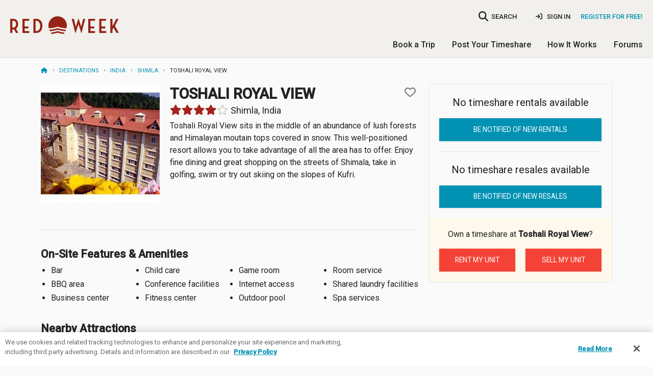

--- FILE ---
content_type: text/html; charset=utf-8
request_url: https://www.redweek.com/resort/P3484-toshali-royal-view
body_size: 12070
content:



<!DOCTYPE html>
<html lang="en" class="no-js" xmlns="http://www.w3.org/1999/xhtml" prefix="og: http://ogp.me/ns# fb: http://ogp.me/ns/fb#">
  <head>
    <meta charset="utf-8">



<script nonce="3KFf1kU7sIlo6ju9UruyRgnLFzs">
  window.addEventListener("error", function (e) {
    if (e.message === "Script error." && e.lineno == 0) return;

    var msg = e.message + ' at ' + e.filename + ':' + e.lineno;

    
    if (typeof utag != 'undefined') {
      utag.link({
        "event_type": "exception",
        "tealium_event": "js_error",
        "description": "JS Error: " + msg,
                     "page_url" : "https://www.redweek.com/resort/P3484-toshali-royal-view",
              })
    }
  });

  </script>

<title>Toshali Royal View | RedWeek</title>
<meta name="viewport" content="width=device-width, initial-scale=1, shrink-to-fit=no, user-scalable=yes">
<meta name="description" content="Toshali Royal View Timeshare Resort in Shimla, India; User rating 4.0/5 with 0 reviews; 2 photos; 0 timeshare rentals; 0 timeshare resales;">
<link rel="shortcut icon" href="https://cdn5.redweek.com/img/favicon.ico?qHj4-4_ipYl-p19px2V1kA">
<meta name="apple-mobile-web-app-title" content="RedWeek">

          <link href="https://fonts.googleapis.com/css2?family=Handlee&family=Raleway:wght@700&family=Roboto:ital,wght@0,300;0,400;0,500;1,400&display=swap" rel="stylesheet">

     <link rel="stylesheet" type="text/css" href="https://cdn5.redweek.com/css/redweek-styles.css?QUGKTTBYueUIMQv6UJWvcA">
     <link rel="stylesheet" type="text/css" href="https://cdn6.redweek.com/ext-lib/css/fontawesome-redweek/css/all.min.css?M5d4qntFc4xyD11ygAVhew">

<link rel="stylesheet" type="text/css" href="https://cdn6.redweek.com/css/redweek-print.css?biqWLFJ0ReHDCovst7PQkw" media="print">

     <link rel="stylesheet" type="text/css" href="https://cdn6.redweek.com/css/rw-page-resort.css?_99EOupxUmxa41170X8c3w" media="screen">

<script nonce="3KFf1kU7sIlo6ju9UruyRgnLFzs">(()=>{var e=".js-invisible { visibility:hidden; position: absolute; top: -100%; } .js-hide { display:none; }",t=document.createElement("style");t.type="text/css",t.styleSheet?t.styleSheet.cssText=e:t.appendChild(document.createTextNode(e)),document.getElementsByTagName("head")[0].appendChild(t)})();var rw=[];rw.ready=rw.push;try{document.createElement("link").relList.supports("preload")||document.querySelectorAll('link[rel="preload"][as="style"]').forEach(function(e){var t=document.createElement("link");t.rel="stylesheet",t.href=e.href,document.head.appendChild(t)})}catch(e){}</script>

           <script nonce="3KFf1kU7sIlo6ju9UruyRgnLFzs">(function(w,d,s,l,i){w[l]=w[l]||[];w[l].push({'gtm.start':
      new Date().getTime(),event:'gtm.js'});var f=d.getElementsByTagName(s)[0],
      j=d.createElement(s),dl=l!='dataLayer'?'&l='+l:'';j.async=true;j.src=
      'https://www.googletagmanager.com/gtm.js?id='+i+dl;f.parentNode.insertBefore(j,f);
      })(window,document,'script','dataLayer','GTM-MQ8V3M');</script>


<script async src="https://www.googletagmanager.com/gtag/js?id=G-SLC4LR4L3Z" nonce="3KFf1kU7sIlo6ju9UruyRgnLFzs"></script>
<script nonce="3KFf1kU7sIlo6ju9UruyRgnLFzs">
    window.dataLayer = window.dataLayer || [];
  function gtag(){dataLayer.push(arguments);}
  gtag('js', new Date());
  gtag('config', 'G-SLC4LR4L3Z', {"cookie_domain":"redweek.com","currency":"USD"});

    
    window.rw = window.rw || {};
  window.rw.ga4 = function(action, data) {
    if (typeof gtag === 'function') {
      gtag('event', action, data || {});
          }
  };

  dataLayer.push({});
  </script>

<script type="application/ld+json" nonce="3KFf1kU7sIlo6ju9UruyRgnLFzs">{"@context":"https://schema.org","@type":"Hotel","address":{"addressCountry":"India","addressLocality":"Shimla","streetAddress":"Shillon Bagh"},"aggregateRating":{"@type":"AggregateRating","ratingCount":1,"ratingValue":"4.0"},"amenityFeature":[{"@type":"LocationFeatureSpecification","name":"Bar","value":true},{"@type":"LocationFeatureSpecification","name":"BBQ area","value":true},{"@type":"LocationFeatureSpecification","name":"Business center","value":true},{"@type":"LocationFeatureSpecification","name":"Child care","value":true},{"@type":"LocationFeatureSpecification","name":"Conference facilities","value":true},{"@type":"LocationFeatureSpecification","name":"Cross-country skiing","value":true},{"@type":"LocationFeatureSpecification","name":"Downhill skiing","value":true},{"@type":"LocationFeatureSpecification","name":"Fishing","value":true},{"@type":"LocationFeatureSpecification","name":"Fitness center","value":true},{"@type":"LocationFeatureSpecification","name":"Game room","value":true},{"@type":"LocationFeatureSpecification","name":"Golf","value":true},{"@type":"LocationFeatureSpecification","name":"Horseback riding","value":true},{"@type":"LocationFeatureSpecification","name":"Internet access","value":true},{"@type":"LocationFeatureSpecification","name":"Medical facilities","value":true},{"@type":"LocationFeatureSpecification","name":"Mountain","value":true},{"@type":"LocationFeatureSpecification","name":"Outdoor pool","value":true},{"@type":"LocationFeatureSpecification","name":"Restaurant","value":true},{"@type":"LocationFeatureSpecification","name":"Room service","value":true},{"@type":"LocationFeatureSpecification","name":"Shared laundry facilities","value":true},{"@type":"LocationFeatureSpecification","name":"Spa services","value":true}],"description":"Toshali Royal View sits in the middle of an abundance of lush forests and\nHimalayan moutain tops covered in snow. This well-positioned resort\nallows you to take advantage of all the area has to offer. Enjoy fine\ndining and great shopping on the streets of Shimala, take in golfing,\nswim or try out skiing on the slopes of Kufri.","image":"https://cdn6.redweek.com/photos/feature-wide/5/7/7/57783.jpg?1","name":"Toshali Royal View","url":"https://www.redweek.com/resort/P3484-toshali-royal-view"}</script>  </head>
  <body class="">
                <noscript><iframe src="https://www.googletagmanager.com/ns.html?id=GTM-MQ8V3M"
       height="0" width="0" style="display:none;visibility:hidden"></iframe></noscript>

    <script nonce="3KFf1kU7sIlo6ju9UruyRgnLFzs">
        var utag_data = {"avg_rating":"4.0","description":"Toshali Royal View sits in the middle of an abundance of lush forests and Himalayan moutain tops covered in snow.  This well-positioned resort allows you to  take advantage of all the area has to offer. Enjoy fine dining and great shopping on the streets of Shimala, take in golfing, swim or try out skiing on the slopes of  Kufri.","geo_city":"Columbus","geo_country":"US","geo_state":"OH","is_staff":"0","lat":"77.268251","lng":"31.051964","location_city":"Shimla","location_country":"India","location_id":"12741","location_state":"","marketing_region":"NE","resort":"Toshali Royal View","resort_id":"P3484","resort_photo":"https://cdn5.redweek.com/photos/full/5/7/7/57783.jpg?1","staff_id":"","tealium_event":"resort_details"};
  
  (function(a,b,c,d){
    a='https://tags.tiqcdn.com/utag/redweek/main/prod/utag.js';
    b=document;c='script';d=b.createElement(c);d.src=a;d.type='text/java'+c;d.async=true;
    a=b.getElementsByTagName(c)[0];a.parentNode.insertBefore(d,a);

      })();
</script>

    <div class="hide"><input type="text" id="bfcache"></div>

         
<div class="topbar__container topbar--visible topbar__alert--visible hide-for-print">
  <noscript>
    
<div class="topbar topbar__alert js-hide" data-topbar-id="topbar-09d9aa4648887a73f5a6ddb099d4ed1f" data-topbar-expires="0" data-topbar-dismiss=true>
  Warning: This site requires Javascript to function properly. <a href="http://enable-javascript.com/" target="_blank" rel="noopener nofollow">Learn how to enable &raquo;</a>         <span class="topbar__dismiss hide">&times;</span>
  </div>
  </noscript>

  <div class="ie-only">
    
<div class="topbar topbar__alert " data-topbar-id="topbar-604e9a4e3135eae349546a0c7e4d3cce" data-topbar-expires="0">
  <a href="https://browser-update.org/update-browser.html" target="_blank" rel="noopener">Warning: Your web browser is out of date. Many of our features might not work. Please download an updated and supported browser &raquo;</a>  </div>
  </div>

  </div>


     <header class="main-header">
       
<div class="nav-user">

  <div class="columns medium-4 large-3 small-5 logo-container">
    <a class="logo " href="/">RedWeek</a>
    <!--a class="logo-banner " href="/blog/2022/02/24/redweek-20th-anniversary" title="Celebrating 20 years">20 years of timeshares</a-->
  </div>
     
         <div class="hide-for-large-up">
         <a href="#" class="search-nav-mobile"><i class="fa fa-search"></i></a>
       </div>
       
<div class="nav-area-overlay columns show-for-small"></div>

<div class="nav-area columns large-9 no-padding-right">
  <a href="#" class="close-nav-mobile show-for-medium-down"><i class="fa-solid fa-times"></i></a>

    <div class="nav-search-container">
  <a href="#" class="search-nav-mobile hide-for-medium-down" title="searchbar">
    <i class="fa fa-search no-padding-right"></i>
    <span>SEARCH</span>
  </a>
  <form action="/search">
    <input data-small="data-small" name="q" data-autocompleteid="custom-autocomplete-larger" class="resort-search nav-search search-compact" type="search" placeholder="Where do you want to go?">
  </form>
</div>
  
             <ul class="mobile-unauthenticated-nav mobile-nav-list hide-for-large-up">
         <li class="mt-4">
           <a href="/signin?target=%2Fresort%2FP3484-toshali-royal-view" class="menu-sign-in" rel="nofollow">
             Sign In
           </a>
         </li>
         <li class="cta">
           <a href="/join?target=%2Fresort%2FP3484-toshali-royal-view" rel="nofollow">Register <b>for Free!</b></a>
         </li>
         <li><hr></li>
       </ul>
  
    <div class="nav-user_details no-padding-right show-for-large-up">
             <div class="desktop-unauthenticated-nav cta hide-for-medium-down">
           <a href="/join?target=%2Fresort%2FP3484-toshali-royal-view" rel="nofollow">Register for Free!</a>
         </div>
         <div class="desktop-unauthenticated-nav hide-for-medium-down">
           <a href="/signin?target=%2Fresort%2FP3484-toshali-royal-view" class="menu-sign-in" rel="nofollow">
             <i class="fa-solid fa-sign-in"></i>
             Sign In
           </a>
         </div>
      </div>

    <div class="main-mobile-nav hide-for-large-up">
    <ul class="mobile-nav-list main-menu">
  <li class="dropdown">
    <a href="/browse/timeshares" class="toggle-timeshare-menu">Book a Trip <i class="fa fa-fw fa-caret-down show-for-small"></i></a>
    <ul class="header-dropdown timeshare-dropdown" style="display: none;">
      <li><a href="/browse/timeshares">Featured Destinations</a></li>
      <li><a href="/timeshare-rentals">Timeshare Rentals</a></li>
      <li><a href="/timeshare-resales">Timeshare Resales</a></li>
      <li><a href="/timeshare-points">Timeshare Points</a></li>
      <li><a href="/blog">Travel Guides & Tips</a></li>
      <li><a href="/timeshare-companies">Timeshare Companies</a></li>
    </ul>
  </li>
  <li class="dropdown">
    <a href="/rent-or-sell-my-timeshare" class="toggle-timeshare-menu">Post Your Timeshare <i class="fa fa-fw fa-caret-down show-for-small"></i></a>
    <ul class="header-dropdown timeshare-dropdown" style="display: none;">
      <li><a href="/rent-my-timeshare">Rent My Timeshare</a></li>
      <li><a href="/sell-my-timeshare">Sell My Timeshare</a></li>
    </ul>
  </li>
  <li class="dropdown">
    <a href="/how-redweek-works" class="toggle-timeshare-menu">How It Works <i class="fa fa-fw fa-caret-down show-for-small"></i></a>
    <ul class="header-dropdown timeshare-dropdown" style="display: none;">
      <li><a href="/how-redweek-works">Renting From Owners</a>
      <li><a href="/owners" title="Timeshare Owners">Own a Timeshare?</a></li>
      <li><a href="/resources/faq" title="Frequently Asked Questions">RedWeek FAQs</a></li>
      <li><a href="/resources">More Help & Articles</a></li>
    </ul>
  </li>
  <li><a href="/forums">Forums</a></li>
  </ul>
  </div>

</div>
  </div>

          <div class="nav-general show-for-large-up">
       <ul class="mobile-nav-list main-menu">
  <li class="dropdown">
    <a href="/browse/timeshares" class="toggle-timeshare-menu">Book a Trip <i class="fa fa-fw fa-caret-down show-for-small"></i></a>
    <ul class="header-dropdown timeshare-dropdown" style="display: none;">
      <li><a href="/browse/timeshares">Featured Destinations</a></li>
      <li><a href="/timeshare-rentals">Timeshare Rentals</a></li>
      <li><a href="/timeshare-resales">Timeshare Resales</a></li>
      <li><a href="/timeshare-points">Timeshare Points</a></li>
      <li><a href="/blog">Travel Guides & Tips</a></li>
      <li><a href="/timeshare-companies">Timeshare Companies</a></li>
    </ul>
  </li>
  <li class="dropdown">
    <a href="/rent-or-sell-my-timeshare" class="toggle-timeshare-menu">Post Your Timeshare <i class="fa fa-fw fa-caret-down show-for-small"></i></a>
    <ul class="header-dropdown timeshare-dropdown" style="display: none;">
      <li><a href="/rent-my-timeshare">Rent My Timeshare</a></li>
      <li><a href="/sell-my-timeshare">Sell My Timeshare</a></li>
    </ul>
  </li>
  <li class="dropdown">
    <a href="/how-redweek-works" class="toggle-timeshare-menu">How It Works <i class="fa fa-fw fa-caret-down show-for-small"></i></a>
    <ul class="header-dropdown timeshare-dropdown" style="display: none;">
      <li><a href="/how-redweek-works">Renting From Owners</a>
      <li><a href="/owners" title="Timeshare Owners">Own a Timeshare?</a></li>
      <li><a href="/resources/faq" title="Frequently Asked Questions">RedWeek FAQs</a></li>
      <li><a href="/resources">More Help & Articles</a></li>
    </ul>
  </li>
  <li><a href="/forums">Forums</a></li>
  </ul>
     </div>
     
          <div class="mobile-toggle hide-for-large-up">
       <a href="#" class="open-nav-mobile" title="open-navigation"><i class="fa fa-bars"></i><div class="notification hide">&nbsp;</div></a>
       
     </div>
          <div class="hide-for-large-up">
       <div class="nav-search-container">
  <a href="#" class="search-nav-mobile hide-for-medium-down" title="searchbar">
    <i class="fa fa-search no-padding-right"></i>
    <span>SEARCH</span>
  </a>
  <form action="/search">
    <input data-small="data-small" placeholder="Where do you want to go?" type="search" data-autocompleteid="custom-autocomplete-larger" class="resort-search nav-search search-compact" name="q">
  </form>
</div>
     </div>

     </header>



<section id="main-content" class="main-content  ">
  <div class="row ">
    <div class="medium-12 columns ">
      <script type="application/ld+json" nonce="3KFf1kU7sIlo6ju9UruyRgnLFzs">{"@context":"https://schema.org","@type":"BreadcrumbList","itemListElement":[{"@type":"ListItem","item":"https://www.redweek.com/","name":"Home","position":1},{"@type":"ListItem","item":"https://www.redweek.com/browse/timeshares","name":"Destinations","position":2},{"@type":"ListItem","item":"https://www.redweek.com/search/Asia/India-timeshares","name":"India","position":3},{"@type":"ListItem","item":"https://www.redweek.com/search/Asia/India/Shimla-timeshares","name":"Shimla","position":4},{"@type":"ListItem","item":"https://www.redweek.com/resort/P3484-toshali-royal-view","name":"Toshali Royal View","position":5}],"numberOfItems":5}</script><ul class="breadcrumbs"><li><a href="/"><i class="fa fa-home" title="Home"></i></a></li><li><a href="/browse/timeshares">Destinations</a></li><li><a href="/search/Asia/India-timeshares">India</a></li><li><a href="/search/Asia/India/Shimla-timeshares">Shimla</a></li><li>Toshali&nbsp;Royal&nbsp;View</li></ul>    </div>
  </div>
  <div class="row ">
             <div class="small-12 columns main-well main-well-large">


     <div class="row columns-wrapper">
       <div class="columns small-12 medium-8">

        
<div class="resort-fixed-header show-for-small-only">
  <a href="/resort/P3484-toshali-royal-view"><p class="header">Toshali Royal View</p></a>
  <p class="location">Shimla, India</p>
</div>

<div class="row">
          <div class="columns small-12 medium-4 hide-for-small-only">
          <img src="https://cdn6.redweek.com/photos/feature-square/5/7/7/57783.jpg?1" height="280" width="280">        </div>
    <div class="columns small-12 medium-8">
    <div class="resort-title">
      <h1 class="bold no-margin">
        Toshali Royal View              </h1>
                 
<div id="favorite-3484" data-dropdown-content data-options="align:right" class="f-dropdown content favorite-dropdown" aria-hidden="true" tabindex="-1">
  <a href="#" class="close js-favorite-cancel">×</a>
  <form method="POST" action="/resort/3484/favorite">
    <input name="own" type="hidden" value="1">
    <p class="favorite-dropdown__feedback"><b>Added to My Resorts</b></p>
    <p class="no-margin">Do you own here?</p>
    <div class="favorite-dropdown__actions">
      <input class="button tiny mr-2" type="submit" value="Yes, I do"><a href="#" class="button tiny js-favorite-cancel">No, I don't</a>
    </div>
  </form>
</div>
<a href="/resort/3484/favorite" title="Add to favorites" class="favorite resort-card--favorite" data-resort-name="Toshali Royal View" data-favorite="3484"  data-rw-dropdown="favorite-3484" aria-controls="favorite-3484" aria-expanded="false">
  <i class="fa"></i>
</a>
          </div>
            <h4><div class="rating"><a href="/resort/P3484-toshali-royal-view/reviews">
<div class="rw-rating " title="4.0 out of 5 stars" value="4.0"></div></a></div> Shimla, India</h4>
                      <div class="resort-description hide-for-small-only">
                <p>Toshali Royal View sits in the middle of an abundance of lush forests and Himalayan moutain tops covered in snow.  This well-positioned resort allows you to  take advantage of all the area has to offer. Enjoy fine dining and great shopping on the streets of Shimala, take in golfing, swim or try out skiing on the slopes of  Kufri.</p>              </div>
              </div>
</div>

         <div class="row">
           <div class="columns small-12">
             <div class="resort-gallery">
               <div class="resort-slider slick-slider" data-slick='{"initialSlide": 1}' id="firstStop">
                 
             <div class="slick-item">
          <a data-fslightbox="gallery" href="https://cdn6.redweek.com/photos/full-preview/5/7/7/57783.jpg?1" class="slick-anchor" data-type="image" data-caption="Toshali Royal View" data-alt="Toshali Royal View" data-class="lazy" data-rw-photo-id="57783">
                        <img data-lazy="https://cdn6.redweek.com/photos/feature-square2x/5/7/7/57783.jpg?1" alt="Toshali Royal View" class="js-hide">          </a>
         </div>
             <div class="slick-item">
          <a data-fslightbox="gallery" href="https://cdn6.redweek.com/photos/full-preview/9/2/2/9221.jpg?1" class="slick-anchor" data-type="image" data-caption="Toshali Royal View — - Winter" data-alt="Toshali Royal View — - Winter" data-class="lazy" data-rw-photo-id="9221">
                        <img data-lazy="https://cdn6.redweek.com/photos/feature-square2x/9/2/2/9221.jpg?1" alt="Toshali Royal View &mdash; - Winter" class="js-hide">          </a>
         </div>
                   </div>
               <i class="fa fa-spinner fa-spin"></i>
             </div>
           </div>
         </div>

         
         <div class="row show-for-small-only">
           <div class="columns small-12">
             <div>
               <div class="price price-rental price-muted">
         
<a data-nextt-reveal-id="alert-modal" data-nextt-reveal-ajax="/resort/P3484-toshali-royal-view/posting-alert" href="/resort/P3484-toshali-royal-view/posting-alert" data-nextt-drawer-template=".ajax-global-drawer-template" data-nextt-reveal-tealium="true" class="price-hotspot nocache"></a>

       <p class="price-kind">Timeshare rentals</p>
       <p class="price-value">None available</p>
       <p class="price-moreinfo">Be notified of new rentals <i class="fa fa-angle-right"></i></p>
  </div>

<div class="price price-resale price-muted">
         
<a data-nextt-reveal-id="alert-modal" data-nextt-reveal-ajax="/resort/P3484-toshali-royal-view/posting-alert" href="/resort/P3484-toshali-royal-view/posting-alert" data-nextt-drawer-template=".ajax-global-drawer-template" data-nextt-reveal-tealium="true" class="price-hotspot nocache"></a>

       <p class="price-kind">Timeshare resales</p>
       <p class="price-value">None available</p>
       <p class="price-moreinfo">Be notified of new resales <i class="fa fa-angle-right"></i></p>
  </div>               
<div class="start-posting">
  <h6 class="start-posting-title">Timeshare Owner?</h6>
  <p>Post your timeshare <b>at Toshali Royal View</b> for rent or sale in <strong>less than five minutes!</strong></p>
  <ul class="button-group">
    <li><a class="button tiny" href="/rent-my-timeshare/P3484-toshali-royal-view">Rent my unit</a></li>
    <li><a class="button tiny" href="/sell-my-timeshare/P3484-toshali-royal-view">Sell my unit</a></li>
  </ul>
</div>
             </div>
           </div>
                    </div>

         <div class="row show-for-small-only mt-3">
           <div class="columns small-12">
             <div class="resort-description">
               <p>Toshali Royal View sits in the middle of an abundance of lush forests and Himalayan moutain tops covered in snow.  This well-positioned resort allows you to  take advantage of all the area has to offer. Enjoy fine dining and great shopping on the streets of Shimala, take in golfing, swim or try out skiing on the slopes of  Kufri.</p>             </div>
           </div>
         </div>

         
          
         <div class="hide-for-small">
           
<hr class="hide-for-small">
     <div class="row">
       <div class="column small-12">
         <h2 class="bold">On-Site Features &amp; Amenities</h2>
         <ul class="styled css-columns-4">
                           <li>Bar</li>
                           <li>BBQ area</li>
                           <li>Business center</li>
                           <li>Child care</li>
                           <li>Conference facilities</li>
                           <li>Fitness center</li>
                           <li>Game room</li>
                           <li>Internet access</li>
                           <li>Outdoor pool</li>
                           <li>Room service</li>
                           <li>Shared laundry facilities</li>
                           <li>Spa services</li>
                    </ul>
       </div>
     </div>

     <div class="row row-gutter">
       <div class="column small-12">
         <h2 class="bold">Nearby Attractions</h2>
         <ul class="styled css-columns-4">
                           <li>
                  Cross-country skiing                                  </li>
                           <li>
                  Downhill skiing                                  </li>
                           <li>
                  Fishing                                  </li>
                           <li>
                  Golf                                  </li>
                           <li>
                  Horseback riding                                  </li>
                           <li>
                  Medical facilities                                  </li>
                           <li>
                  Mountain                                  </li>
                           <li>
                  Restaurant                                  </li>
                    </ul>
       </div>
     </div>

     <div class="row row-gutter">
       <div class="column small-12">
         <h2 class="bold">Policies</h2>
         <ul class="styled css-columns-2">
                     <li>No Pets</li>
                     <li>No Smoking</li>
                  </ul>
       </div>
     </div>
         </div>

         
<hr class="hide-for-small-only">
<div class="help-update text-center hide-for-small-only">
  Recently stayed at <b>Toshali Royal View</b>? <a href="/contact-us?subject=Resort%20page%20suggestion%20-%20Toshali%20Royal%20View%20%28P3484%29">Share any resort updates</a> we should know about.
</div>

         <div class="hide-for-small">
           <hr>
           <div class="row">
             <div class="column small-12">
               <div id="reviews" class="flex-align nowrap">
                 <h2 class="bold">
                   <a href="/resort/P3484-toshali-royal-view/reviews" class="anchor-unstyled">Resort Reviews</a>
                 </h2>
                                       <a class="button small no-margin nocache ajax-drawer" data-nextt-drawer-template=".ajax-global-drawer-template" data-nextt-drawer-back="Back" data-nextt-reveal-id=review-modal data-nextt-reveal-reload="true" data-nextt-reveal-reload-hash="reviews" data-nextt-reveal-ajax="/resort/P3484-toshali-royal-view/review" href="/resort/P3484-toshali-royal-view/review">Add review</a>
                                </div>
               
<div class="user-reviews-container tab-container ">
         <div class="resort-rating resort-rating-compact">
          <div class="resort-rating__overall">
            <div class="resort-rating__overall-avg">
              <span class="title">4.0</span>
              <span class="subtitle">out of 5</span>
              
<div class="rw-rating " title="4.0 out of 5 stars" value="4.0"></div>            </div>
            <div class="resort-rating__detailed-avg">
              <ul>
                                                                                                <li>
                      <p class="detailed-avg__number">5</p>
                      <div class="detailed-avg__bar">
                        <div class="detailed-avg__progress" style="width: 0%"></div>
                      </div>
                      <p class="detailed-avg__qtd">(0)</p>
                    </li>
                                                                                                <li>
                      <p class="detailed-avg__number">4</p>
                      <div class="detailed-avg__bar">
                        <div class="detailed-avg__progress" style="width: 100%"></div>
                      </div>
                      <p class="detailed-avg__qtd">(1)</p>
                    </li>
                                                                                                <li>
                      <p class="detailed-avg__number">3</p>
                      <div class="detailed-avg__bar">
                        <div class="detailed-avg__progress" style="width: 0%"></div>
                      </div>
                      <p class="detailed-avg__qtd">(0)</p>
                    </li>
                                                                                                <li>
                      <p class="detailed-avg__number">2</p>
                      <div class="detailed-avg__bar">
                        <div class="detailed-avg__progress" style="width: 0%"></div>
                      </div>
                      <p class="detailed-avg__qtd">(0)</p>
                    </li>
                                                                                                <li>
                      <p class="detailed-avg__number">1</p>
                      <div class="detailed-avg__bar">
                        <div class="detailed-avg__progress" style="width: 0%"></div>
                      </div>
                      <p class="detailed-avg__qtd">(0)</p>
                    </li>
                              </ul>
            </div>
          </div>
          <div class="resort-rating__detailed">
            <ul>
              <li>Resort location 
<div class="rw-rating small" title="4.0 out of 5 stars" value="4.0"></div></li>
              <li>Staff/Service 
<div class="rw-rating small" title="4.0 out of 5 stars" value="4.0"></div></li>
              <li>Cleanliness 
<div class="rw-rating small" title="4.0 out of 5 stars" value="4.0"></div></li>
              <li>Sleep comfort 
<div class="rw-rating small" title="4.0 out of 5 stars" value="4.0"></div></li>
            </ul>
          </div>
                 </div>

       
                   <ul class="user-reviews-list mb-2">
              <li class="user-review">
  <div class="user-review-meta">
    <div class="user-rating-description">
      
<div class="rw-rating " title="4.0 out of 5 stars" value="4.0"></div>          </div>

    <div class="user-review-text" data-full-text="">
            <span class="message"> </span>
    </div>
  </div>

  <div class="user-review-info">
    <div>
      <strong class="mr-2">
        By ajaynakra1      </strong>
      <span>
                    Dec 6, 2003              </span>
    </div>
    
    <div class="js-vote-container review-votes" data-rw-message_id="4075">
      <span class="mr-2">Helpful?</span>
      <a href="/resort/3484/review/4075/vote?up=1&amp;target=%2Fresort%2FP3484-toshali-royal-view" rel="nofollow" class="js-vote js-vote-up  mr-2" title="Helpful"><i class="fa fa-thumbs-up"></i> <span class="js-votes-up">0</span></a>
      <a href="/resort/3484/review/4075/vote?down=1&amp;target=%2Fresort%2FP3484-toshali-royal-view" rel="nofollow" class="js-vote js-vote-down " title="Not helpful"><i class="fa fa-thumbs-down"></i> <span class="js-votes-down">0</span></a>
    </div>
  </div>
</li>

            </ul>
                     </div>

             </div>
           </div>
         </div>

         <div class="hide-for-small">
           <hr>
           <h2 class="bold mb-2"><a href="/resort/P3484-toshali-royal-view/qa" class="anchor-unstyled">Questions &amp; Answers</a></h2>
           
<div class="qa__preview">
  </div>

     <div class="panel qa__add-question ">
  <p>Question about Toshali Royal View? Ask the community!</p>
  <form class="js-question qa__question-form text-right" action="/resort/P3484-toshali-royal-view/qa" method="post">
    <input name="target" type="hidden" value="/resort/P3484-toshali-royal-view">
    <textarea placeholder="Enter your question here" name="message" cols="30" rows="1" data-rw-collapse="5" required></textarea>
    <input value="Submit your question" class="button" type="submit">
  </form>
  <div class="text-right">
    <a href="/resort/P3484-toshali-royal-view/qa/new" class="button js-ask-button">Ask a question</a>
  </div>
</div>
           <p>See more discussions in the <a href="/forums/threads?resort_id=3484">Toshali Royal View forum &rarr;</a></p>
         </div>

                       <div class="hide-for-small">
                <hr>
                <div class="row">
                  <div class="column small-12">
                    <h2 class="bold" id="map">Map & Address</h2>
                    
     <address class="resort-address">
       Shillon Bagh<br>
       <span class="locality">Shimla</span>, <span class="region">India</span>            </address>

     
     <div class="static-map">
       <a href="/resort/P3484-toshali-royal-view/map">
         <img data-src="https://api.mapbox.com/styles/v1/fstani/cjp2yath92eio2ro4tqe8s2o6/static/url-https%3A%2F%2Fcdn6.redweek.com%2Fimg%2Ficons%2Ficon.pin_resort-white.png%3Fr5FrA8mID5ByhN-_ym2qmQ(77.268251,31.051964)/77.268251,31.051964,7,0,0/900x350?access_token=pk.eyJ1IjoicmVkd2VlayIsImEiOiJjandsNWJ4Z2IzaDdzM3prZGEyYThvdjFjIn0.5o8vNMAagfVpmDDoIKKsqQ" data-srcset="https://api.mapbox.com/styles/v1/fstani/cjp2yath92eio2ro4tqe8s2o6/static/url-https%3A%2F%2Fcdn6.redweek.com%2Fimg%2Ficons%2Ficon.pin_resort-white.png%3Fr5FrA8mID5ByhN-_ym2qmQ(77.268251,31.051964)/77.268251,31.051964,7,0,0/900x350?access_token=pk.eyJ1IjoicmVkd2VlayIsImEiOiJjandsNWJ4Z2IzaDdzM3prZGEyYThvdjFjIn0.5o8vNMAagfVpmDDoIKKsqQ 1x, https://api.mapbox.com/styles/v1/fstani/cjp2yath92eio2ro4tqe8s2o6/static/url-https%3A%2F%2Fcdn6.redweek.com%2Fimg%2Ficons%2Ficon.pin_resort-white-large.png%3FBOrAU3ka3XXKDrhNnpSglQ(77.268251,31.051964)/77.268251,31.051964,7,0,0/900x350@2x?access_token=pk.eyJ1IjoicmVkd2VlayIsImEiOiJjandsNWJ4Z2IzaDdzM3prZGEyYThvdjFjIn0.5o8vNMAagfVpmDDoIKKsqQ 2x" src="https://cdn6.redweek.com/img/1x1.gif?exIDhNwNluylLO2QS6efUA" class="lazy">       </a>
     </div>
               <small class="map-disclaimer">Accuracy not guaranteed. Contact the resort to confirm the address before making plans.</small>
                       </div>
                </div>
              </div>
         
       </div>

       <div class="columns small-12 medium-4 sticky-cta hide-for-small-only">
         <div class="resort-sidebar-container">
           
<div class="main-ctas-container">

  <div class="sidebar-title hide-for-small-only">
    <p class="h2 no-margin bold">
      Toshali Royal View    </p>
    <hr>
  </div>
  
  <div class="price-muted main-ctas">
             <p class="price-kind">No timeshare rentals available</p>
         
<a data-nextt-reveal-id="alert-modal" data-nextt-reveal-ajax="/resort/P3484-toshali-royal-view/posting-alert?type=rental" href="/resort/P3484-toshali-royal-view/posting-alert?type=rental" data-nextt-drawer-template=".ajax-global-drawer-template" data-nextt-reveal-tealium="true" class="button expand nocache">Be notified of new rentals</a>

          </div>

  <hr>

  <div class="price-muted main-ctas">
             <p class="price-kind">No timeshare resales available</p>
         
<a data-nextt-reveal-id="alert-modal" data-nextt-reveal-ajax="/resort/P3484-toshali-royal-view/posting-alert?type=resale" href="/resort/P3484-toshali-royal-view/posting-alert?type=resale" data-nextt-drawer-template=".ajax-global-drawer-template" data-nextt-reveal-tealium="true" class="button expand nocache">Be notified of new resales</a>

      </div>

</div>

<div class="owner-cta">
  <p>Own a timeshare at <strong>Toshali Royal View</strong>?</p>
  <div class="row">
    <div class="column small-6">
      <a href="/rent-my-timeshare/posting/P3484-toshali-royal-view" class="button secondary expand no-margin">Rent my unit</a>
    </div>
    <div class="column small-6">
      <a href="/sell-my-timeshare/P3484-toshali-royal-view" class="button secondary expand no-margin">Sell my unit</a>
    </div>
  </div>
</div>
         </div>
       </div>
     </div>

     <div class="row row-gutter-double hide-for-small">
       <div class="column small-12">
                  <section class="posting-tabs">
                      
<header class="posting-tab__header--rental">
  <h2 class="bold" id="rentals"><a href="/resort/P3484-toshali-royal-view/timeshare-rentals" class="anchor-unstyled">Timeshare Rentals</a></h2>
  <p>Timeshares for rent at Toshali Royal View</p>
</header>


     <div class="resort-no-results no-results--str_cta">
       <p>There are currently no rentals available for <strong>Toshali Royal View</strong>. Sign up to be notified of new postings.</p>
       <div class="button-group">
         
<a data-nextt-reveal-id="alert-modal" data-nextt-reveal-ajax="/resort/P3484-toshali-royal-view/posting-alert?type=rental" href="/resort/P3484-toshali-royal-view/posting-alert?type=rental" data-nextt-drawer-template=".ajax-global-drawer-template" data-nextt-reveal-tealium="true" class="button small nocache">sign up to be notified</a>

         <p>or</p>
         <a href="/rent-or-sell-my-timeshare/P3484-toshali-royal-view" class="button small secondary">Add a posting</a>
       </div>
     </div>


<header class="posting-tab__header--resale row-gutter-double">
  <h2 class="bold" id="resales"><a href="/resort/P3484-toshali-royal-view/timeshare-resales" class="anchor-unstyled">Timeshare Resales</a></h2>
  <p>Timeshares for sale at Toshali Royal View</p>
</header>


     <div class="resort-no-results no-results--str_cta">
       <p>There are currently no resales available for <strong>Toshali Royal View</strong>. Sign up to be notified of new postings.</p>
       <div class="button-group">
         
<a data-nextt-reveal-id="alert-modal" data-nextt-reveal-ajax="/resort/P3484-toshali-royal-view/posting-alert?type=resale" href="/resort/P3484-toshali-royal-view/posting-alert?type=resale" data-nextt-drawer-template=".ajax-global-drawer-template" data-nextt-reveal-tealium="true" class="button small nocache">sign up to be notified</a>

         <p>or</p>
         <a href="/rent-or-sell-my-timeshare/P3484-toshali-royal-view" class="button small secondary">Add a posting</a>
       </div>
     </div>


<hr class="hide-for-small">

         </section>
       </div>
     </div>

     
     <div class="row">
       <div class="columns small-12">
         <ul class="show-for-small mobile-nav">
           <li><a class="mobile-nav-item" href="/resort/P3484-toshali-royal-view/timeshare-rentals" data-rw-append-filter>View All Rentals <span>(0)</span></a></li>
           <li><a class="mobile-nav-item" href="/resort/P3484-toshali-royal-view/timeshare-resales" data-rw-append-filter>View All Resales <span>(0)</span></a></li>
                           <li><a class="mobile-nav-item" href="/resort/P3484-toshali-royal-view/features">See Resort Amenities &amp; Policies</a></li>
                      <li><a class="mobile-nav-item" href="/resort/P3484-toshali-royal-view/qa">Read Q&As </a></li>
           <li><a class="mobile-nav-item" href="/resort/P3484-toshali-royal-view/reviews">Read Resort Reviews (0)</a></li>
           <li><a class="mobile-nav-item" href="/resort/P3484-toshali-royal-view/map">View Resort Address &amp; Map</a></li>
           <li><a class="mobile-nav-item" href="/forums/threads?resort_id=3484">Discuss This Resort</a></li>
         </ul>
       </div>
     </div>

     <div class="row">
            </div>


<div id="rw-registration-modal" class="registration-modal reveal-modal" data-reveal aria-labelledby="redweek-login" aria-hidden="true" data-options="close_on_background_click:false" role="dialog">
  <a class="close-reveal-modal modal-navigation right"><i class="fa-solid fa-xmark"></i></a>

  

<!-- Prevent Safari autofill from submit -->
<div style="position:absolute;height:0px; overflow:hidden; ">
  Username <input name="fake_safari_username" type="text">
  Password <input name="fake_safari_password" type="password">
</div>

<form class="signin-form" method="post" action="/join/guest">
  <a id="navigate-back" class="form-navigation left" style="display: none;"><i class="fa-solid fa-arrow-left"></i></a>

  <span id="redweek-login" class="h2 bold default">Welcome!</span>
  <span class="h2 bold register-form" style="display:none;">Sign Up</span>
  <span class="h2 bold login-form" style="display:none;">Welcome Back!</span>

  <p class="default">Please sign in or register to continue.</p>
  <p class="register-form" style="display:none;">
    <b>Looks like you don't have an account.</b><br>
    Get ready to access resorts at prices 30-50% off!
  </p>

  <input value="https://www.redweek.com/resort/P3484-toshali-royal-view" name="target" type="hidden">
  <input name="skip_survey" type="hidden" value="1">
  <div>
    <div class="form-field default">
      <label for="login">Email or Username</label>
      <input required="required" id="login" type="text" data-rw-username-or-email="data-rw-username-or-email" autofocus="autofocus" name="login" autocomplete="username">
      <p>
        <small class="error">Invalid entry</small>
      </p>
    </div>
    
    
<div class="form-field register-form" style="display:none">
  <label>
    Full Name
    <input name="full_name" autocomplete="name" type="text" required="required">
  </label>
</div>

<div class="form-field register-form" style="display:none">
  <label>
    Email
    <input required="required" type="email" autocomplete="email" name="email">
  </label>
  <p>We'll send a temporary password to this email.</p>
</div>
    <div class="form-field form-submit default">
      <a type="submit" id="default-continue" name="default-continue" class="button expand" tabindex="0">Continue</a>
    </div>

    
<div class="form-field login-form" style="display:none">
  <label>
    Username or Email
    <input type="text" name="id" autocapitalize="off" tabindex="1" autocorrect="off" required="required">
  </label>
</div>

<div class="form-field login-form" style="display:none">
  <label>
    Password
    <input tabindex="2" required="required" type="password" autocomplete="current-password" name="password">
  </label>
</div>

<div class="inline-fields login-form" style="display:none">
  <label>
    <input value="1" name="auto_login" type="checkbox" checked="checked">
    Keep me signed in
  </label>
  <a class="right forgot forgot-modal-anchor nocache" href="/forgot" data-nextt-reveal-id="forgot-modal">
    <b>Forgot your Password?</b>
  </a>
</div>

<div class="form-field form-submit row-gutter login-form" style="display:none">
  <input type="submit" name="login-continue" class="button no-margin expand" tabindex="0" value="Sign in">
</div>


    <p class="text-center default">or</p>
    <li class="button-group social">
  <a href="/sso/facebook/" class="button social-signin facebook" id="login-facebook">
    <i class="fa fa-brands fa-facebook"></i>Continue with Facebook
  </a>
  <a href="/sso/google/" class="button social-signin google" id="login-google">
    <svg version="1.1" xmlns="http://www.w3.org/2000/svg" viewBox="0 0 48 48" xmlns:xlink="http://www.w3.org/1999/xlink" style="display: block;">
      <path fill="#EA4335" d="M24 9.5c3.54 0 6.71 1.22 9.21 3.6l6.85-6.85C35.9 2.38 30.47 0 24 0 14.62 0 6.51 5.38 2.56 13.22l7.98 6.19C12.43 13.72 17.74 9.5 24 9.5z"></path>
      <path fill="#4285F4" d="M46.98 24.55c0-1.57-.15-3.09-.38-4.55H24v9.02h12.94c-.58 2.96-2.26 5.48-4.78 7.18l7.73 6c4.51-4.18 7.09-10.36 7.09-17.65z"></path>
      <path fill="#FBBC05" d="M10.53 28.59c-.48-1.45-.76-2.99-.76-4.59s.27-3.14.76-4.59l-7.98-6.19C.92 16.46 0 20.12 0 24c0 3.88.92 7.54 2.56 10.78l7.97-6.19z"></path>
      <path fill="#34A853" d="M24 48c6.48 0 11.93-2.13 15.89-5.81l-7.73-6c-2.15 1.45-4.92 2.3-8.16 2.3-6.26 0-11.57-4.22-13.47-9.91l-7.98 6.19C6.51 42.62 14.62 48 24 48z"></path>
      <path fill="none" d="M0 0h48v48H0z"></path>
    </svg>
    Continue with Google
  </a>
</li>
    
    <br>
    <p class="terms">
  By continuing, you agree to our <a href="/tos" target="_blank" tabindex="-1">Terms of Service</a> 
  and <a href="/privacy" target="_blank" tabindex="-1">Privacy Policy</a>.
</p>

    <div class="form-field register-form" style="display: none;">
      <input value="Agree &amp; Continue" id="register-continue" type="submit" class="button expand" name="register-continue">
    </div>
  </div>
</form>

<script nonce="3KFf1kU7sIlo6ju9UruyRgnLFzs">
  rw.ready(function() {
    validationHelper.init();

    let toggleBack = (e) => {
      e === 'show' ? $('#navigate-back').show() : $('#navigate-back').hide() ;
    }

    $('[name=login]').on("change focusout", function (e) {
      var target = e.target;
      $(':input[name=id]').val(e.target.value);

      // window.setTimeout(function () {
      //   validationHelper.validateField(target);
      // }, 100);
    });

    $('[name=default-continue]').on('click', function(e){
      e.preventDefault();
      
      let usernameOrEmail = $(':input[name="login"]');
      validationHelper.validateField(usernameOrEmail);
      if (usernameOrEmail.hasClass('rw-user-error')) return;

      let ajax_url = '/xhr/users/can-login';
      var login    = usernameOrEmail.val();
        login      = login.replace(/\s+/g, '');
        login      = login.toLowerCase();

      $.ajax({
        method  : 'POST',
        url     : ajax_url,
        data    : {
          "user_login" : login
        },
        suppressGlobalError: true,
        success : function(data, status, xhr) {
          $('.default, .social').hide('fast');
          toggleBack('show');
          
          // If can_login, show login; else, show sign up
          if (data["data"]["can_login"] == 1) {
            $('.register-form').hide();
            $('.terms').hide();
            $(':input[name=id]').val(login);
            $('.forgot-modal-anchor').attr('data-nextt-reveal-ajax', `/forgot?modal=1&email=${rw.isValidEmail(login) ? login : ''}`);
            $('.login-form').show('fast');
            $(':input[name=password]').focus();
          } else {
            $('.login-form').hide();
            if (rw.isValidEmail(login)) $(':input[name=email]').val(login);
            $('.register-form').show('fast');
            $(':input[name=full_name]').focus();
          }
        },
        error   : function(xhr, status, error) {
          if (xhr.status == 404) {
            $('.default, .social').hide('fast');
            $('.login-form').hide();
            $('.terms').hide();
            $(':input[name=email]').val(login);
            $('.register-form').show('fast');
            toggleBack('show');
          }
        }
      });
    });

    $(':input[name=register-continue]').on('click', function(e){
      e.preventDefault();
      var modal_form = $(this).closest('form');

      var register_url = '/join/guest';
      modal_form.attr("action", register_url);

      modal_form.submit();
    });

    $(':input[name=login-continue]').on('click', function(e){
      e.preventDefault();
      var modal_form = $(this).closest('form');

      var login_url = '/signin';
      modal_form.attr("action", login_url);

      modal_form.submit();
    });

    $(document).on('keypress',function(e) {
        if(e.which == 13 && e.target.type != 'submit') {
          e.preventDefault();
          $(e.target).trigger('change');
          window.setTimeout(function () {
            validationHelper.validateField(e.target);
            $('.form-field .button[type=submit]:visible').trigger('click');
          }, 100);
        } else {
          if (e.target.type == 'submit') $(e.target).trigger('click');
        }
    });

    $('#navigate-back').on('click', function(e) {
      $('.register-form, .login-form').hide();
      $('.default, .social, .terms').show('fast');
      toggleBack('hide');
    })
  });
</script>
</div>
</div>
      </div>
</section>

     <footer class="main-footer">
       
<div class="row brand">
  <div class="small-12 medium-6 columns logo">
    <img src="https://cdn5.redweek.com/img/logos/redweek.svg?F8Ob5-fmeIn-tOQATKOXkA" alt="RedWeek" width="200" height="33" loading="lazy" fetchpriority="low">  </div>
  <div class="small-12 medium-6 columns social">
    <a href="https://www.facebook.com/RedWeek" title="RedWeek on Facebook" target="_blank" class="facebook" rel="noopener"><i class="fa-brands fa-facebook"></i></a>
    <a href="https://www.instagram.com/redweek/" title="RedWeek on Instagram" target="_blank" class="instagram" rel="noopener"><i class="fa-brands fa-instagram"></i></a>
    <a href="https://www.twitter.com/redweek" title="RedWeek on Twitter" target="_blank" class="twitter" rel="noopener"><i class="fa-brands fa-twitter"></i></a>
    <a href="https://www.pinterest.com/redweek/" title="RedWeek Pinterest" target="_blank" class="pinterest" rel="noopener"><i class="fa-brands fa-pinterest"></i></a>
  </div>
</div>

<div class="row links">
  <div class="small-6 medium-3 columns">
    <p class="bold">About</p>
    <ul>
      <li><a href="/about" title="About RedWeek">About Us</a></li>
      <li><a href="/redweek-reviews" title="See what travelers and owners say about us">Testimonials & Reviews</a></li>
      <li><a href="/contact-us" title="Contact us">Contact Us</a></li>
      <li><a href="/about/jobs" title="Jobs at RedWeek">Jobs</a></li>
      <li><a href="/press-releases" title="Press">Press</a></li>
    </ul>
  </div>

  <div class="small-6 medium-3 columns">
    <p class="bold">Resources</p>
    <ul>
      <li><a href="https://www.redweek.com/blog" title="Travel Guides and Tips">Travel Guides & Tips</a></li>
      <li><a href="/resources">Help Resources & Articles</a></li>
      <li><a href="/owners" title="Timeshare Owners">Owner Resources</a></li>
      <li><a href="/resources/faq" title="Frequently Asked Questions">FAQs</a></li>
      <!--<li><a href="/resources/ask-redweek" title="Timeshare questions answered by timeshare experts">Ask RedWeek</a></li>-->
    </ul>
  </div>

  <hr class="show-for-small-only">

  <div class="small-6 medium-3 columns">
    <p class="bold">Timeshare Rentals</p>
    <ul>
      <li><a href="/timeshare-rentals" title="Find a timeshare to rent">Find a Timeshare to Rent</a></li>
      <li><a href="/rent-my-timeshare" title="Rent my timeshare">Rent My Timeshare</a></li>
    </ul>
    <br>
    <p class="bold">Timeshares for Sale</p>
    <ul>
      <li><a href="/timeshare-resales" title="Find a timeshare to buy">Find Timeshares for Sale</a></li>
      <li><a href="/timeshare-points" title="Buy timeshare points or credits">Buy Timeshare Points</a></li>
      <li><a href="/sell-my-timeshare" title="Sell my timeshare">Sell My Timeshare</a></li>         
    </ul>
  </div>

  <div class="small-6 medium-3 columns">
    <p class="bold">Explore</p>
    <ul>
                 <li>
             <a href="/timeshare-attractions/all-inclusive" title="View timeshare resorts near All-Inclusive">All-Inclusive</a>
           </li>
                 <li>
             <a href="/timeshare-attractions/beach" title="View timeshare resorts near Beaches">Beaches</a>
           </li>
                 <li>
             <a href="/timeshare-attractions/golf" title="View timeshare resorts near Golf">Golf</a>
           </li>
                 <li>
             <a href="/timeshare-attractions/kid-friendly" title="View timeshare resorts near Kid Friendly">Kid Friendly</a>
           </li>
                 <li>
             <a href="/timeshare-attractions/pets-allowed" title="View timeshare resorts near Pet Friendly">Pet Friendly</a>
           </li>
                 <li>
             <a href="/timeshare-attractions/theme-park" title="View timeshare resorts near Theme Parks">Theme Parks</a>
           </li>
          </ul>
  </div>
</div>

<div class="row copyright">
  <div class="small-12 medium-7 columns about">
    &copy; 2026 RedWeek.com. &middot; 
    <a href="/tos" title="Terms Of Service">Terms of Service</a> &middot; 
    <a href="/privacy" title="Privacy Policy">Privacy Policy</a> &middot;
    <a href="javascript:OneTrust.ToggleInfoDisplay()" title="Renew or change your cookie consent">Cookie Settings</a>
  </div>
  <div class="small-12 medium-5 columns disclaimer">
    All prices in U.S. dollars unless otherwise stated.
  </div>
  <div class="small-12 medium-8 medium-pull-4 columns registered">
    RedWeek, Inc. is a Registered Seller of Travel in the following states:<br>
Washington: UBI 602 175 330 001 0001; Hawaii: TAR-7466 (Hawaiian travel agency trust account named Client Trust Account #87-279298); Florida ST43935; and California #CST 2151730-50.
  </div>
</div>

<div class="mobile-drawer ajax-global-drawer-template hide">
  <div class="mobile-drawer_header">
    <a class="mobile-drawer_header-back show-for-small" data-unsp-sanitized="clean"></a>
    <div class="mobile-drawer_header-title">
      Back    </div>
  </div>
  <div class="mobile-drawer_content">
      </div>
</div>            </footer>


        
<!-- Default Modal -->
<div id="default-modal" class="reveal-modal" data-reveal>
  <div class="modal-content"></div>
  <div class="reveal-loading">Loading...</div>
  <a class="close-reveal-modal">&#215;</a>
</div>
    <script src="https://code.jquery.com/jquery-3.6.3.min.js" nonce="85rbLx6eaCr_pfAo6W0cD5taEVI" crossorigin="anonymous" integrity="sha384-Ft/vb48LwsAEtgltj7o+6vtS2esTU9PCpDqcXs4OCVQFZu5BqprHtUCZ4kjK+bpE" defer></script>

<script src="https://code.jquery.com/jquery-migrate-3.4.1.min.js" nonce="85rbLx6eaCr_pfAo6W0cD5taEVI" crossorigin="anonymous" integrity="sha384-ez4i72z0XhJqm0ZRoQkpPN0bDV8Kw8PK3n8kjEZsWhRDrfICLd0AGghHJB+vytx0" defer></script>

<script nonce="3KFf1kU7sIlo6ju9UruyRgnLFzs">rw.ready(function() { jQuery.migrateMute = true })</script>

<script src="https://cdn6.redweek.com/js/redweek.min.js?GAwfHb5yneweLlFQ2rMG-Q" nonce="3KFf1kU7sIlo6ju9UruyRgnLFzs" crossorigin="anonymous" defer></script>

     <script src="https://cdn5.redweek.com/js/page-resort.min.js?I7uWCctqlSlmw3dYS5NMFw" nonce="3KFf1kU7sIlo6ju9UruyRgnLFzs" crossorigin="anonymous" defer></script>

    
        
              </body>
</html>


--- FILE ---
content_type: application/javascript
request_url: https://cdn5.redweek.com/js/page-resort.min.js?I7uWCctqlSlmw3dYS5NMFw
body_size: 22096
content:
((e,t)=>{if("object"==typeof exports&&"object"==typeof module)module.exports=t();else if("function"==typeof define&&define.amd)define([],t);else{var n,o=t();for(n in o)("object"==typeof exports?exports:e)[n]=o[n]}})(self,()=>{return e=Q={},"undefined"!=typeof Symbol&&Symbol.toStringTag&&Object.defineProperty(e,Symbol.toStringTag,{value:"Module"}),Object.defineProperty(e,"__esModule",{value:!0}),ln="fslightbox-",$="".concat(ln,"styles"),dn="".concat(ln,"full-dimension"),un="".concat(ln,"flex-centered"),C="".concat(ln,"open"),hn="".concat(ln,"absoluted"),pn="".concat(ln,"opacity-1"),a="".concat(ln,"slide-btn"),l="".concat(a,"-container"),r="".concat(ln,"fade-in"),fn="".concat(ln,"fade-out"),mn=r+"-strong",g=fn+"-strong","".concat(ln,"caption"),p="".concat(ln,"thumb"),gn=p+"s",In="".concat(gn,"-loader"),_n="".concat(gn,"-cursorer"),En="".concat(gn,"-inner"),f=p+"-wrapper",J=p+"-invalid","object"===("undefined"==typeof document?"undefined":t(document))&&((i=document.createElement("style")).className=$,i.appendChild(document.createTextNode(".fslightbox-fade-in{animation:fslightbox-fade-in .3s cubic-bezier(0,0,.7,1)}.fslightbox-fade-out{animation:fslightbox-fade-out .3s ease}.fslightbox-fade-in-strong{animation:fslightbox-fade-in-strong forwards .3s cubic-bezier(0,0,.7,1)}.fslightbox-fade-out-strong{animation:fslightbox-fade-out-strong .3s ease}@keyframes fslightbox-fade-in{from{opacity:.65}to{opacity:1}}@keyframes fslightbox-fade-out{from{opacity:.35}to{opacity:0}}@keyframes fslightbox-fade-in-strong{from{opacity:.3}to{opacity:1}}@keyframes fslightbox-fade-out-strong{from{opacity:1}to{opacity:0}}.fslightbox-absoluted{position:absolute;top:0;left:0}.fslightboxcg{cursor:grabbing!important}.fslightbox-full-dimension{width:100%;height:100%}.fslightbox-open{overflow:hidden;height:100%}.fslightbox-flex-centered{display:flex;justify-content:center;align-items:center}.fslightbox-opacity-0{opacity:0!important}.fslightbox-opacity-1{opacity:1!important}.fslightboxx{opacity:0!important;z-index:-1!important}.fslightbox-scrollbarfix{padding-right:17px}.fslightboxtt{transition:transform .3s!important}.fslightbox-container{font-family:Arial,sans-serif;position:fixed;top:0;left:0;background:linear-gradient(rgba(30,30,30,.9),#000 1810%);touch-action:none;z-index:1000000000;-webkit-user-select:none;-moz-user-select:none;-ms-user-select:none;user-select:none;-webkit-tap-highlight-color:transparent}.fslightbox-container *{box-sizing:border-box}.fslightbox-svg-path{transition:fill .15s ease;fill:#d1d2d2}.fslightbox-loader{display:block;margin:auto;position:absolute;top:50%;left:50%;transform:translate(-50%,-50%);width:67px;height:67px}.fslightbox-loader-child{box-sizing:border-box;display:block;position:absolute;width:54px;height:54px;margin:6px;border:5px solid;border-color:#999 transparent transparent transparent;border-radius:50%;animation:fslightbox-loader 1.2s cubic-bezier(.5,0,.5,1) infinite}.fslightbox-loader-child:nth-child(1){animation-delay:-.45s}.fslightbox-loader-child:nth-child(2){animation-delay:-.3s}.fslightbox-loader-child:nth-child(3){animation-delay:-.15s}@keyframes fslightbox-loader{0%{transform:rotate(0)}100%{transform:rotate(360deg)}}.fslightbox-thumbs-loader{width:54px!important;height:54px!important}.fslightbox-thumbs-loader div{border-width:4px!important;width:44px!important;height:44px!important}.fslightbox-nav{height:45px;width:100%;transition:opacity .3s}.fslightbox-slide-number-container{display:flex;justify-content:center;align-items:center;position:relative;height:100%;font-size:15px;color:#d7d7d7;z-index:0;max-width:55px;text-align:left}.fslightbox-slide-number-container .fslightbox-flex-centered{height:100%}.fslightbox-slash{display:block;margin:0 5px;width:1px;height:12px;transform:rotate(15deg);background:#fff}.fslightbox-toolbar{position:absolute;z-index:2;right:0;top:0;height:45px;display:flex;background:rgba(35,35,35,.65)}.fslightbox-toolbar-button{height:100%;width:45px;cursor:pointer}.fslightbox-toolbar-button:hover .fslightbox-svg-path{fill:#fff}.fslightbox-slide-btn-container{display:flex;align-items:center;padding:12px 12px 12px 6px;position:absolute;top:50%;cursor:pointer;z-index:2;transform:translateY(-50%);transition:opacity .3s}@media (min-width:476px){.fslightbox-slide-btn-container{padding:22px 22px 22px 6px}}@media (min-width:768px){.fslightbox-slide-btn-container{padding:30px 30px 30px 6px}}.fslightbox-slide-btn-container:hover .fslightbox-svg-path{fill:#f1f1f1}.fslightbox-slide-btn{padding:9px;font-size:26px;background:rgba(35,35,35,.65)}@media (min-width:768px){.fslightbox-slide-btn{padding:10px}}@media (min-width:1600px){.fslightbox-slide-btn{padding:11px}}.fslightbox-slide-btn-container-previous{left:0}@media (max-width:475.99px){.fslightbox-slide-btn-container-previous{padding-left:3px}}.fslightbox-slide-btn-container-next{right:0;padding-left:12px;padding-right:3px}@media (min-width:476px){.fslightbox-slide-btn-container-next{padding-left:22px}}@media (min-width:768px){.fslightbox-slide-btn-container-next{padding-left:30px}}@media (min-width:476px){.fslightbox-slide-btn-container-next{padding-right:6px}}.fslightboxh{z-index:3}.fslightboxss{width:0;height:2px;z-index:3;opacity:0;background:#fff}.fslightboxin{font-size:24px;color:#eaebeb;margin:auto}.fslightbox-video{object-fit:cover}.fslightboxyt{border:0}.fslightboxs{position:relative;z-index:3;display:block;opacity:0;margin:auto;cursor:zoom-in}.fslightboxswc{z-index:1;transition:transform .2s linear}.fslightboxswcp{transition:none!important}.fslightbox-thumbs{position:absolute;bottom:0;left:0;width:100%;z-index:2;background:linear-gradient(180deg,rgba(0,0,0,0),#1e1e1e 100%);transition:opacity .2s;padding:0 5px 12px 5px;height:114px}@media (min-width:992px){.fslightbox-thumbs{padding-bottom:13px;height:120px}}@media (min-width:1600px){.fslightbox-thumbs{padding-bottom:14px;height:126px}}.fslightbox-thumbs-inner{display:inline-flex;justify-content:flex-start;align-items:center;height:100%}.fslightbox-thumb-wrapper{position:relative;height:100%;margin:0 4px;opacity:0;transition:opacity .3s}.fslightbox-thumb-wrapper svg{position:absolute;top:50%;left:50%;transform:translate(-50%,-50%);cursor:pointer;z-index:1}.fslightbox-thumb-wrapper path{fill:#fff}.fslightboxtd{position:absolute;top:2px;left:2px;width:calc(100% - 4px);height:calc(100% - 4px);background:rgba(0,0,0,.4);cursor:pointer}.fslightbox-thumb{cursor:pointer;border-radius:1px;height:100%;width:auto!important;border:2px solid transparent;max-width:unset;max-height:unset}.fslightboxta{border:2px solid #fff!important}.fslightbox-thumb-invalid{background:linear-gradient(to bottom,#0f0f0f,rgba(15,15,15,.5));display:inline-block;min-width:155px}.fslightbox-thumbs-cursorer{z-index:3;cursor:grabbing}.fslightboxc{position:absolute;bottom:0;left:50%;width:100%;transform:translateX(-50%);transition:opacity .2s,transform .3s;z-index:2;user-select:text}.fslightboxc:after{content:'';position:absolute;z-index:-1;top:0;left:0;opacity:1;transition:opacity 1s;width:100%;height:100%;background:linear-gradient(180deg,rgba(0,0,0,0),#1e1e1e 100%)}.fslightboxci{padding:20px 25px 30px 25px;max-width:1200px;color:#eee;text-align:center;font-size:14px}.fslightboxct{transform:translate(-50%,-101px)}.fslightboxct:after{opacity:0;transition:none}@media(min-width:992px){.fslightboxct{transform:translate(-50%,-106px)}}")),document.head.appendChild(i)),m="fslightbox-types",b="image",v="video",x="youtube",bn="custom",w="invalid",window.FsLightbox=function(){var s=this;this.props={sources:[],maxYoutubeDimensions:null,customAttributes:[],customClasses:[],types:[],type:null,thumbs:[],thumbsIcons:[],captions:[],videosPosters:[],customToolbarButtons:[],initialAnimation:mn,slideChangeAnimation:r,slideDistance:.3,slideshowTime:8e3,UIFadeOutTime:8e3,zoomIncrement:.25,toolbarButtons:{thumbs:{width:"17px",height:"17px",viewBox:"0 0 22 22",d:"M 3 2 C 2.448 2 2 2.448 2 3 L 2 6 C 2 6.552 2.448 7 3 7 L 6 7 C 6.552 7 7 6.552 7 6 L 7 3 C 7 2.448 6.552 2 6 2 L 3 2 z M 10 2 C 9.448 2 9 2.448 9 3 L 9 6 C 9 6.552 9.448 7 10 7 L 13 7 C 13.552 7 14 6.552 14 6 L 14 3 C 14 2.448 13.552 2 13 2 L 10 2 z M 17 2 C 16.448 2 16 2.448 16 3 L 16 6 C 16 6.552 16.448 7 17 7 L 20 7 C 20.552 7 21 6.552 21 6 L 21 3 C 21 2.448 20.552 2 20 2 L 17 2 z M 3 9 C 2.448 9 2 9.448 2 10 L 2 13 C 2 13.552 2.448 14 3 14 L 6 14 C 6.552 14 7 13.552 7 13 L 7 10 C 7 9.448 6.552 9 6 9 L 3 9 z M 10 9 C 9.448 9 9 9.448 9 10 L 9 13 C 9 13.552 9.448 14 10 14 L 13 14 C 13.552 14 14 13.552 14 13 L 14 10 C 14 9.448 13.552 9 13 9 L 10 9 z M 17 9 C 16.448 9 16 9.448 16 10 L 16 13 C 16 13.552 16.448 14 17 14 L 20 14 C 20.552 14 21 13.552 21 13 L 21 10 C 21 9.448 20.552 9 20 9 L 17 9 z M 3 16 C 2.448 16 2 16.448 2 17 L 2 20 C 2 20.552 2.448 21 3 21 L 6 21 C 6.552 21 7 20.552 7 20 L 7 17 C 7 16.448 6.552 16 6 16 L 3 16 z M 10 16 C 9.448 16 9 16.448 9 17 L 9 20 C 9 20.552 9.448 21 10 21 L 13 21 C 13.552 21 14 20.552 14 20 L 14 17 C 14 16.448 13.552 16 13 16 L 10 16 z M 17 16 C 16.448 16 16 16.448 16 17 L 16 20 C 16 20.552 16.448 21 17 21 L 20 21 C 20.552 21 21 20.552 21 20 L 21 17 C 21 16.448 20.552 16 20 16 L 17 16 z",title:"Thumbnails"},zoomIn:{width:"20px",height:"20px",viewBox:"0 0 30 30",d:"M 13 3 C 7.4889971 3 3 7.4889971 3 13 C 3 18.511003 7.4889971 23 13 23 C 15.396508 23 17.597385 22.148986 19.322266 20.736328 L 25.292969 26.707031 A 1.0001 1.0001 0 1 0 26.707031 25.292969 L 20.736328 19.322266 C 22.148986 17.597385 23 15.396508 23 13 C 23 7.4889971 18.511003 3 13 3 z M 13 5 C 17.430123 5 21 8.5698774 21 13 C 21 17.430123 17.430123 21 13 21 C 8.5698774 21 5 17.430123 5 13 C 5 8.5698774 8.5698774 5 13 5 z M 12.984375 7.9863281 A 1.0001 1.0001 0 0 0 12 9 L 12 12 L 9 12 A 1.0001 1.0001 0 1 0 9 14 L 12 14 L 12 17 A 1.0001 1.0001 0 1 0 14 17 L 14 14 L 17 14 A 1.0001 1.0001 0 1 0 17 12 L 14 12 L 14 9 A 1.0001 1.0001 0 0 0 12.984375 7.9863281 z",title:"Zoom In"},zoomOut:{width:"20px",height:"20px",viewBox:"0 0 30 30",d:"M 13 3 C 7.4889971 3 3 7.4889971 3 13 C 3 18.511003 7.4889971 23 13 23 C 15.396508 23 17.597385 22.148986 19.322266 20.736328 L 25.292969 26.707031 A 1.0001 1.0001 0 1 0 26.707031 25.292969 L 20.736328 19.322266 C 22.148986 17.597385 23 15.396508 23 13 C 23 7.4889971 18.511003 3 13 3 z M 13 5 C 17.430123 5 21 8.5698774 21 13 C 21 17.430123 17.430123 21 13 21 C 8.5698774 21 5 17.430123 5 13 C 5 8.5698774 8.5698774 5 13 5 z M 9 12 A 1.0001 1.0001 0 1 0 9 14 L 17 14 A 1.0001 1.0001 0 1 0 17 12 L 9 12 z",title:"Zoom Out"},slideshow:{start:{width:"16px",height:"16px",viewBox:"0 0 30 30",d:"M 6 3 A 1 1 0 0 0 5 4 A 1 1 0 0 0 5 4.0039062 L 5 15 L 5 25.996094 A 1 1 0 0 0 5 26 A 1 1 0 0 0 6 27 A 1 1 0 0 0 6.5800781 26.8125 L 6.5820312 26.814453 L 26.416016 15.908203 A 1 1 0 0 0 27 15 A 1 1 0 0 0 26.388672 14.078125 L 6.5820312 3.1855469 L 6.5800781 3.1855469 A 1 1 0 0 0 6 3 z",title:"Turn on slideshow"},pause:{width:"14px",height:"14px",viewBox:"0 0 356.19 356.19",d:"M121,0c18,0,33,15,33,33v372c0,18-15,33-33,33s-32-15-32-33V33C89,15,103,0,121,0zM317,0c18,0,32,15,32,33v372c0,18-14,33-32,33s-33-15-33-33V33C284,15,299,0,317,0z",title:"Turn off slideshow"}},fullscreen:{enter:{width:"20px",height:"20px",viewBox:"0 0 18 18",d:"M4.5 11H3v4h4v-1.5H4.5V11zM3 7h1.5V4.5H7V3H3v4zm10.5 6.5H11V15h4v-4h-1.5v2.5zM11 3v1.5h2.5V7H15V3h-4z",title:"Enter fullscreen"},exit:{width:"24px",height:"24px",viewBox:"0 0 950 1024",d:"M682 342h128v84h-212v-212h84v128zM598 810v-212h212v84h-128v128h-84zM342 342v-128h84v212h-212v-84h128zM214 682v-84h212v212h-84v-128h-128z",title:"Exit fullscreen"}},close:{width:"20px",height:"20px",viewBox:"0 0 24 24",d:"M 4.7070312 3.2929688 L 3.2929688 4.7070312 L 10.585938 12 L 3.2929688 19.292969 L 4.7070312 20.707031 L 12 13.414062 L 19.292969 20.707031 L 20.707031 19.292969 L 13.414062 12 L 20.707031 4.7070312 L 19.292969 3.2929688 L 12 10.585938 L 4.7070312 3.2929688 z",title:"Close"}},slideButtons:{previous:{width:"20px",height:"20px",viewBox:"0 0 20 20",d:"M18.271,9.212H3.615l4.184-4.184c0.306-0.306,0.306-0.801,0-1.107c-0.306-0.306-0.801-0.306-1.107,0L1.21,9.403C1.194,9.417,1.174,9.421,1.158,9.437c-0.181,0.181-0.242,0.425-0.209,0.66c0.005,0.038,0.012,0.071,0.022,0.109c0.028,0.098,0.075,0.188,0.142,0.271c0.021,0.026,0.021,0.061,0.045,0.085c0.015,0.016,0.034,0.02,0.05,0.033l5.484,5.483c0.306,0.307,0.801,0.307,1.107,0c0.306-0.305,0.306-0.801,0-1.105l-4.184-4.185h14.656c0.436,0,0.788-0.353,0.788-0.788S18.707,9.212,18.271,9.212z",title:"Previous"},next:{width:"20px",height:"20px",viewBox:"0 0 20 20",d:"M1.729,9.212h14.656l-4.184-4.184c-0.307-0.306-0.307-0.801,0-1.107c0.305-0.306,0.801-0.306,1.106,0l5.481,5.482c0.018,0.014,0.037,0.019,0.053,0.034c0.181,0.181,0.242,0.425,0.209,0.66c-0.004,0.038-0.012,0.071-0.021,0.109c-0.028,0.098-0.075,0.188-0.143,0.271c-0.021,0.026-0.021,0.061-0.045,0.085c-0.015,0.016-0.034,0.02-0.051,0.033l-5.483,5.483c-0.306,0.307-0.802,0.307-1.106,0c-0.307-0.305-0.307-0.801,0-1.105l4.184-4.185H1.729c-0.436,0-0.788-0.353-0.788-0.788S1.293,9.212,1.729,9.212z",title:"Next"}}},this.data={isThumbing:!1,scrollbarWidth:0},this.ifs=!1,this.isl=[],this.qs=[],this.ts=[],this.zv=1,this.p={p:{},ux:0,uy:0},this.stageIndexes={},this.elements={a:[],captions:[],container:null,nav:null,slideButtonPrevious:null,slideButtonNext:null,sources:[]},this.saw=[],this.sew=[],this.smw=[],this.componentsServices={setSlideNumber:function(){}},this.f=function(e){for(var t=0;t<s.c;t++)e(t)},this.m=function(o,i){return function(){for(var e=arguments.length,t=new Array(e),n=0;n<e;n++)t[n]=arguments[n];t.unshift(s),i.apply(void 0,t)&&o.apply(void 0,t)}},this.resolve=function(e){var t=1<arguments.length&&void 0!==arguments[1]?arguments[1]:[];return t.unshift(s),Y(e,V(t))},this.r=this.resolve,this.collections={sourceLoadHandlers:[],sourcesRenderFunctions:[]},this.sz=[],this.core={classFacade:{},clickZoomer:{},eventsDispatcher:{},globalEventsController:{},lightboxCloser:{},lightboxUpdater:{},pointeringBucket:{},scrollbarRecompensor:{},slideChangeFacade:{},slideIndexChanger:{},sourceDisplayFacade:{},swipingActioner:{}},this.ea={},this.fs={},this.la={},this.ss={},this.st={},this.sws={},this.ui={},this.z={},this.t=function(e,t){var n=s.ts.push(setTimeout(function(){delete s.ts[n-1],e()},t))},this.q=function(e,t){var n=s.qs.push(0)-1;return function(){s.qs[n]++,s.t(function(){s.qs[n]--,s.qs[n]||e()},t)}},X(this),this.close=function(){return s.core.lightboxCloser.close()}},window.fsLightboxInstances={},Z(),window.refreshFsLightbox=function(){for(var e in fsLightboxInstances){var t=fsLightboxInstances[e].props;fsLightboxInstances[e]=new FsLightbox,fsLightboxInstances[e].props=t,fsLightboxInstances[e].props.sources=[],fsLightboxInstances[e].elements.a=[]}Z()},Q;function t(e){return(t="function"==typeof Symbol&&"symbol"==typeof Symbol.iterator?function(e){return typeof e}:function(e){return e&&"function"==typeof Symbol&&e.constructor===Symbol&&e!==Symbol.prototype?"symbol":typeof e})(e)}function vn(e){var t=e.c,n=e.componentsServices,o=e.core.thumbsRenderDispatcher,i=e.data,s=e.ea,r=e.la,a=e.ui,c=e.z;function l(){for(var e=0;e<t;e++)r.t(e)}this.o=function(){c.r(),i.isThumbing=!0,s.uc(),a.sthc(),l(),o.renderThumbsIfNotYetAndAllTypesDetected(),i.unloadedThumbsCount&&n.appendThumbsLoaderIfNotYet()},this.x=function(){c.r(),i.isThumbing=!1,s.dc(),a.htsc(),l()}}function sn(e,t){var n=e.classList;n.contains(t)&&n.remove(t)}function rn(e,t){var n=e.classList;n.contains(t)||n.add(t)}function xn(e){var o=e.data,i=e.elements,s=e.stageIndexes,r=(this.runActions=function(){sn(i.thumbsContainer,un);var e=innerWidth/2,t=i.thumbsWrappers[s.current],t=t.offsetLeft+t.offsetWidth/2,n=o.thumbsInnerWidth-t;e<t&&e<n?r(e-t):e<t?r(innerWidth-o.thumbsInnerWidth-9):e<n&&r(0)},this.runToThinThumbsActions=function(){rn(i.thumbsContainer,un),r(0)},function(e){o.thumbsTransform=e,i.thumbsInner.style.transform="translateX(".concat(e,"px)")})}function wn(t){var n=this,e=t.core,o=e.eventsDispatcher,i=e.globalEventsController,s=e.scrollbarRecompensor,r=t.data,a=t.elements,c=t.fs,l=t.p,d=t.props,u=t.qs,h=t.ss,p=t.t,f=t.thumbsSwipingProps,m=t.z;this.isLightboxFadingOut=!1,this.runActions=function(){n.isLightboxFadingOut=!0,a.container.classList.add(g),i.removeListeners(),h.r(),d.exitFullscreenOnClose&&r.ifs&&c.x(),m.r(),p(function(){n.isLightboxFadingOut=!1;for(var e=0;e<t.ts.length;e++)clearTimeout(t.ts[e]);for(t.ts=[],e=0;e<u.length;e++)u[e]=0;l.i=!1,f&&(f.i=!1),a.container.classList.remove(g),document.documentElement.classList.remove(C),s.removeRecompense(),document.body.removeChild(a.container),o.dispatch("onClose")},270)}}function yn(e,t,n,o){var i=e.isl,s=e.props.slideChangeAnimation,r=e.saw,a=e.smw,c=e.st,l=e.stageIndexes,d=e.sws,u=t.previous,h=t.current,p=t.next;function f(){c.i(h)?h===l.previous?a[h].ne():h===l.next&&a[h].p():(a[h].h(),a[h].n())}function m(e,t,n){e&&r[t].classList.add(n)}this.runJumpReflowedActions=function(){m(n,h,fn),m(o,l.current,s),d.a(),void 0!==l.previous&&l.previous!==h&&a[l.previous].ne(),a[l.current].n(),void 0!==l.next&&l.next!==h&&a[l.next].p(),d.b(u),d.b(p),i[h]?setTimeout(f,260):f()}}function Cn(n){var o,i=n.core.slideChangeFacade,s=n.props,e=n.ss,r=n.stageIndexes,t=!1;function a(){t=!1,clearTimeout(o),n.ssb.classList.remove(pn),n.ssx()}e.t=function(){(t?a:(t=!0,n.sss(),n.ssb.classList.add(pn),function e(){var t=n.ssb;t.style.transition="opacity .2s",t.style.width="0px",t.style.transition="opacity .2s, width linear ".concat(s.slideshowTime,"ms"),t.style.width=innerWidth+"px",o=setTimeout(function(){i.changeToNext(),(s.disableSlideshowLoop&&r.current+1===s.sources.length?a:e)()},s.slideshowTime)}))()},e.r=function(){t&&a()}}function h(e){var t=e.p,n=Object.keys(t),o=t[n[0]],t=t[n[1]];return Math.hypot(o.screenX-t.screenX,o.screenY-t.screenY)}function y(t){t.componentsServices;var n=t.core.pointeringBucket,o=t.elements,i=t.p,s=t.smw,r=t.stageIndexes,a=t.z,c=t.zv;function e(e,t){s[e].v(i.swipedX)[t]()}this.a=function(e){n.runSwipingMoveActionsForPropsAndEvent(i,e),o.container.contains(t.h)||o.container.appendChild(t.h)},this.p=function(){var e,t=h(i);i.pinchedHypot&&(e=t-i.pinchedHypot,e=c+e/Math.hypot(innerWidth,innerHeight)*10,a.z(e=e<.9?.9:e)),i.pinchedHypot=t},this.s=function(){e(r.current,"z"),void 0!==r.previous&&0<i.swipedX?e(r.previous,"ne"):void 0!==r.next&&i.swipedX<0&&e(r.next,"p")},this.zs=function(e){i.swipedX=(e.screenX-i.downScreenX)/c,i.swipedY=(e.screenY-i.downScreenY)/c,s[r.current].v(i.ux+i.swipedX,i.uy+i.swipedY).z()}}function s(e,t){var n=e.c,o=e.dss,i=e.p,s=e.r,r=e.zv,s=s(y);i.isPinching?(s.a(t),s.p()):2!==i.pc&&(1===r?1===n||o?i.swipedX=1:(s.a(t),s.s()):(s.a(t),s.zs(t)))}function L(e){var t=e.core,n=t.clickZoomer,o=t.slideIndexChanger,i=e.p,s=e.smw,r=e.stageIndexes,a=e.sws,c=e.zv;function l(e){var t=s[r.current];t.a(),t[e]()}function d(e,t){void 0!==e&&(s[e].s(),s[e][t]())}this.p=function(){var e,t=r.previous;void 0===t?l("z"):(l("p"),e=r.next,o.changeTo(t),t=r.previous,a.d(t),a.b(e),l("z"),d(t,"ne"))},this.n=function(){var e,t=r.next;void 0===t?l("z"):(l("ne"),e=r.previous,o.changeTo(t),t=r.next,a.d(t),a.b(e),l("z"),d(t,"p"))},this.s=function(){var e=s[r.current];i.ux=e.gx(),i.uy=e.gy()},this.d=function(){c<=1?n.zoomIn():n.zoomOut()}}function u(e,t){e.contains(t)&&e.removeChild(t)}function T(e){e.componentsServices;var t=e.core,n=t.lightboxCloser,o=t.pointeringBucket,i=e.dss,s=e.elements,r=e.p,a=e.props.disableBackgroundClose,t=e.r,c=e.swc,l=e.zv,d=t(L);this.a=function(){u(s.container,e.h),r.isPinching=!1,r.pinchedHypot=0,o.runSwipingTopActionsForPropsAndEvent(r),c.classList.remove("fslightboxswcp")},this.s=function(){1===l?i||(0<r.swipedX?d.p():d.n()):d.s()},this.n=function(e){"VIDEO"!==e.target.tagName&&(r.sd?d.d():a||n.close())}}function d(e,t){var n=e.p,o=(n.p[t.pointerId]={screenX:t.screenX,screenY:t.screenY},Object.keys(n.p).length);return(n.pc=o)<=2}function S(e){var t=e.core.pointeringBucket,n=e.data,o=e.elements,i=e.thumbsSwipingProps;this.runActions=function(e){t.runSwipingMoveActionsForPropsAndEvent(i,e),o.thumbsInner.style.transform="translateX(".concat(n.thumbsTransform+i.swipedX,"px)"),o.thumbsContainer.contains(o.thumbsCursorer)||o.thumbsContainer.appendChild(o.thumbsCursorer)}}function k(e){var t=e.data,n=e.resolve,o=e.thumbsSwipingProps,i=n(S),s=window.innerWidth;this.listener=function(e){t.thumbsInnerWidth>s&&o.i&&i.runActions(e)}}function z(e){var t=e.data,n=e.core,o=n.slideIndexChanger,i=n.thumbsTransformTransitioner,s=n.pointeringBucket,r=e.elements,a=e.thumbsSwipingProps,c=r.thumbsWrappers,l=(this.runNoSwipeActionsForEvent=function(e){u(r.thumbsContainer,r.thumbsCursorer),a.i=!1;for(var t=0;t<c.length;t++)if(c[t]&&c[t].contains(e.target))return void o.jumpTo(t)},this.runActions=function(){if(u(r.thumbsContainer,r.thumbsCursorer),t.thumbsTransform+=a.swipedX,s.runSwipingTopActionsForPropsAndEvent(a),0<t.thumbsTransform)return l(0);t.thumbsTransform<innerWidth-t.thumbsInnerWidth-9&&l(innerWidth-t.thumbsInnerWidth-9)},function(e){t.thumbsTransform=e,i.callActionWithTransition(function(){r.thumbsInner.style.transform="translateX(".concat(e,"px)")})})}function E(e){var t=e.resolve,n=e.thumbsSwipingProps,o=t(z);this.listener=function(e){n.i&&(n.swipedX?o.runActions():o.runNoSwipeActionsForEvent(e))}}function Ln(r){var e,t=r.m,a=r.props,n=r.r,c=r.ui,l=n(E),o=n(k),i=(e=!1,function(){return!e&&(e=!0,requestAnimationFrame(function(){e=!1}),!0)});this.m=function(e){c.qps(),r.p.i&&t(s,d)(e),a.disableThumbs||o.listener(e)},this.u=function(e){var t,n,o,i,s;t=e,n=r.p,o=r.r,i=r.z,s=r.zv,o=o(T),n.p={},n.i&&(n.isPinching||(n.swipedX?o.s():o.n(t)),o.a(),s<1)&&(i.z(1),i.e()),a.disableThumbs||l.listener(e),c.qps()},this.w=function(e){if(!r.p.i&&(c.qps(),i())){var t=r.z,n=r.zv;if(1===n){if(0<e.deltaY)return;t.b()}var o=.1*n;e.deltaY<0?n+=o:(n-=o)<1&&(n=1),t.z(n),1===n&&t.e()}}}function A(e,t,n,o,i){var s=document.createElementNS("http://www.w3.org/2000/svg","svg"),r=(s.setAttributeNS(null,"width",t),s.setAttributeNS(null,"height",t),s.setAttributeNS(null,"viewBox",o),document.createElementNS("http://www.w3.org/2000/svg","path"));return r.setAttributeNS(null,"class","".concat(ln,"svg-path")),r.setAttributeNS(null,"d",i),s.appendChild(r),e.appendChild(s),s}function I(e,t){var n=document.createElement("div");return n.className="".concat(ln,"toolbar-button ").concat(un),n.title=t,e.appendChild(n),n}function _(e,t,n){var o=I(e,t.title);o.onclick=n,A(o,t.width,0,t.viewBox,t.d)}function Tn(e){var t,n,o,i=e.props.sources,s=e.elements,r=document.createElement("div"),a=((s.nav=r).className="".concat(ln,"nav"),s.container.appendChild(r),e),c=r,s=a.core,l=(d=s.clickZoomer).zoomIn,d=d.zoomOut,u=s.lightboxCloser.close,s=s.thumbsToggler,h=(f=a.props).customToolbarButtons,p=f.disableThumbs,f=f.toolbarButtons,m=document.createElement("div");m.className="".concat(ln,"toolbar"),c.appendChild(m);for(var g,b,v,x,w,y,C,L,T,S=0;S<h.length;S++)(e=>{_(m,h[e],function(){return h[e].onClick(a)})})(S);function k(e){x.title=e.title,w.setAttributeNS(null,"width",e.width),w.setAttributeNS(null,"height",e.height),w.setAttributeNS(null,"viewBox",e.viewBox),w.firstChild.setAttributeNS(null,"d",e.d)}function z(e){L.title=e.title,T.setAttributeNS(null,"width",e.width),T.setAttributeNS(null,"height",e.height),T.setAttributeNS(null,"viewBox",e.viewBox),T.firstChild.setAttributeNS(null,"d",e.d)}p||_(m,f.thumbs,s.toggleThumbs),_(m,f.zoomIn,l),_(m,f.zoomOut,d),p=(c=a).props.toolbarButtons.slideshow,y=p.start,C=p.pause,p=c.ss,(L=I(m,y.title)).onclick=p.t,T=A(L,y.width,0,y.viewBox,y.d),c.sss=function(){z(C)},c.ssx=function(){z(y)},s=a.componentsServices,g=a.data,l=a.fs,d=a.props.toolbarButtons.fullscreen,b=d.enter,v=d.exit,x=I(m,b.title),w=A(x,b.width,0,b.viewBox,b.d),s.ofs=function(){g.ifs=!0,k(v)},s.xfs=function(){g.ifs=!1,k(b)},x.onclick=l.t,_(m,f.close,u),1<i.length&&(c=r,p=e.componentsServices,d=e.props.sources,(t=document.createElement("div")).className="".concat(ln,"slide-number-container"),(n=document.createElement("div")).className=un,o=document.createElement("span"),p.setSlideNumber=function(e){return o.innerHTML=e},(p=document.createElement("span")).className="".concat(ln,"slash"),(s=document.createElement("div")).innerHTML=d.length,t.appendChild(n),n.appendChild(o),n.appendChild(p),n.appendChild(s),c.appendChild(t),setTimeout(function(){55<n.offsetWidth&&(t.style.justifyContent="flex-start")}))}function q(e,t){var n=e.c,o=e.core.pointeringBucket,i=e.elements.sources,s=e.p,r=e.smw,a=e.stageIndexes,c=e.swc,l=e.z,d=e.zv;if("touch"!==t.pointerType&&"IMG"===t.target.tagName&&t.preventDefault(),o.runSwipingDownActionsForPropsAndEvent(s,t),s.downScreenY=t.screenY,2===s.pc)s.isPinching=!0,s.pinchedHypot=h(s),c.classList.add("fslightboxswcp"),1===d&&l.b();else for(var u=0;u<n;u++)r[u].d();o=i[a.current];s.sd=o&&o.contains(t.target)}function an(e){var t="fslightbox-loader",n=document.createElement("div");n.className=t;for(var o=0;o<3;o++){var i=document.createElement("div");i.className="".concat(t,"-child"),n.appendChild(i)}return e.appendChild(n),n}function Sn(e){var t=e.c,n=e.elements,o=e.m,i=document.createElement("div");i.className="fslightboxswc ".concat(hn," ").concat(dn),n.container.appendChild(i),i.addEventListener("pointerdown",o(q,d)),e.swc=i;for(var s=0;s<t;s++)((e,t)=>{var n,o=e.smw,i=e.st,s=e.swc,r=document.createElement("div"),a="".concat(hn," ").concat(dn," ").concat(un),c=0,l=0,d=0;function u(e){c=e+l,r.style.transform="translate(".concat(c,"px,").concat(d,"px)"),l=0}function h(){return(1+e.props.slideDistance)*innerWidth}r.className=a,r.s=function(){r.style.display="flex"},r.h=function(){r.style.display="none"},r.a=function(){r.classList.add("fslightboxtt")},r.d=function(){r.classList.remove("fslightboxtt")},r.n=function(){r.style.removeProperty("transform")},r.v=function(e,t){return l=e,void 0!==t&&(d=t),r},r.gx=function(){return c},r.gy=function(){return d},r.ne=function(){u(-h())},r.z=function(){u(0)},r.p=function(){u(h())},s.appendChild(r),i.i(t)||r.h(),o[t]=r,t=t,a=(n=e).smw,s=n.sew,i=document.createElement("div"),a[t].appendChild(i),s[t]=i,t=t,a=n.saw,s=n.sew,an(i=document.createElement("div")),s[t].appendChild(i),a[t]=i})(e,s)}function cn(e,t){var n=e.core.slideChangeFacade,o=e.elements,i=e.props.slideButtons,s=t.charAt(0).toUpperCase()+t.slice(1),r="slideButton".concat(s),i=i[t];o[r]=document.createElement("div"),o[r].className="".concat(l," ").concat(l,"-").concat(t),o[r].title=i.title,o[r].onclick=n["changeTo".concat(s)],e=o[r],t=i,(n=document.createElement("div")).className="".concat(a," ").concat(un),A(n,t.width,0,t.viewBox,t.d),e.appendChild(n),o.container.appendChild(o[r])}function kn(e){var s,t=e.props,r=0,a={},n=(this.getSourceTypeFromLocalStorageByUrl=function(e){return s[e]||n(e)},this.handleReceivedSourceTypeForUrl=function(e,t){if(!1===a[t]&&(r--,"invalid"!==e?a[t]=e:delete a[t],0===r)){var n,o=s,i=a;for(n in i)o[n]=i[n];try{localStorage.setItem(m,JSON.stringify(s))}catch(e){}}},function(e){r++,a[e]=!1});if(t.disableLocalStorage)this.getSourceTypeFromLocalStorageByUrl=function(){},this.handleReceivedSourceTypeForUrl=function(){};else{try{s=JSON.parse(localStorage.getItem(m))}catch(e){}s||(s={},this.getSourceTypeFromLocalStorageByUrl=n)}}function F(n,t,o,i){var s=this,r=(n.data,n.elements.sources),a=o/i,c=0,l=null;this.s=function(){var e=r[t].style;l=s.g(),e.width="".concat(l[0],"px"),e.height="".concat(l[1],"px")},this.g=function(){var e=0<arguments.length&&void 0!==arguments[0]?arguments[0]:n.mh,t=n.mw;return(c=t/a)<e?[(c=o<t?i:c)*a,c]:[(c=e<i?e:i)*a,c]},this.d=function(){return l}}function N(e,n){var o=this,i=e.elements.sources,s=e.isl,r=e.la,a=e.props.initialAnimation,c=e.resolve,l=e.saw,d=e.sew,u=e.sz;function h(e,t){u[n]=c(F,[n,e,t]),u[n].s()}this.a=function(e,t){s[n]=!0,i[n].classList.add(pn),l[n].classList.add(a),l[n].removeChild(l[n].firstChild),requestAnimationFrame(function(){requestAnimationFrame(function(){d[n].classList.add("fslightboxtt")})}),h(e,t),r.s(n),r.t(n),o.a=h}}function j(e,t){var o,n=this,i=e.elements.sources,s=e.props,r=(0,e.resolve)(N,[t]);this.handleImageLoad=function(e){var t=e.target,n=t.naturalWidth;r.a(n,t.naturalHeight)},this.handleVideoLoad=function(e){var t=e.target,n=t.videoWidth;o=!0,r.a(n,t.videoHeight)},this.handleNotMetaDatedVideoLoad=function(){o||n.handleYoutubeLoad()},this.handleYoutubeLoad=function(){var e=1920,t=1080;s.maxYoutubeDimensions&&(e=s.maxYoutubeDimensions.width,t=s.maxYoutubeDimensions.height),r.a(e,t)},this.handleCustomLoad=function(){var e=i[t];e.offsetWidth&&e.offsetHeight?r.a(e.offsetWidth,e.offsetHeight):setTimeout(n.handleCustomLoad)}}function c(e,t){var n,o=e.elements.sources,i=e.props.customAttributes,s=o[t];for(n in i[t]){var r=i[t][n];"class"!==n?s.setAttribute(n,r):s.classList.add("a")}}function D(e,t){var n=e.collections.sourceLoadHandlers,o=e.elements.sources,i=e.props.sources,s=e.saw,r=document.createElement("img");(o[t]=r).className="fslightboxs",r.src=i[t],r.onload=n[t].handleImageLoad,c(e,t),s[t].appendChild(r)}function M(e,t){var n=e.collections.sourceLoadHandlers,o=e.elements.sources,i=e.props.sources,s=e.saw,r=document.createElement("video"),a=document.createElement("source");(o[t]=r).className="fslightboxs",r.src=i[t],r.onloadedmetadata=function(e){n[t].handleVideoLoad(e)},r.controls=!0,c(e,t),r.appendChild(a),setTimeout(n[t].handleNotMetaDatedVideoLoad,3e3),s[t].appendChild(r)}function P(e,t){var n=e.collections.sourceLoadHandlers,o=e.elements,i=o.sources,o=o.saw,s=e.props.sources,r=(o=e.saw,document.createElement("iframe")),s=s[t],a=s.split("?")[1];(i[t]=r).className="fslightboxs fslightboxyt",r.src="https://www.youtube.com/embed/".concat(s.match(/^.*(youtu.be\/|v\/|u\/\w\/|embed\/|watch\?v=|\&v=)([^#\&\?]*).*/)[2],"?").concat(a||""),r.allowFullscreen=!0,c(e,t),o[t].appendChild(r),n[t].handleYoutubeLoad()}function B(e,t){var n=e.collections.sourceLoadHandlers,o=e.elements.sources,i=e.props.sources,s=e.saw,i=i[t];(o[t]=i).classList.add("fslightboxs"),c(e,t),s[t].appendChild(i),n[t].handleCustomLoad()}function W(e,t){e.data.isSourceLoaded;var n=e.elements.sources,o=e.props,o=o.initialAnimation,i=e.saw,s=document.createElement("div");i=i[t],s.className="fslightboxin ".concat(un),s.innerHTML="Invalid source",i.removeChild(i.firstChild),n[t]=s,i.classList.add(o),i.appendChild(s)}function H(e,t,n){var o=e.props.thumbsIcons;o[n]&&(t.appendChild(o[n].cloneNode(!0)),(o=document.createElement("div")).className="fslightboxtd",t.appendChild(o))}function O(e,t,n){var o,i,s,r,a,c,l=e.elements,d=l.thumbsWrappers,l=l.thumbsInner;d[t]=document.createElement("div"),d[t].className=f,H(e,d[t],t),o=d[t],i=t,n=n,s=e.core.thumbLoadHandler.handleLoad,r=e.elements.thumbs,a=e.stageIndexes.current,r[i]=document.createElement("img"),r[i].src=n,c=p,a===i&&(c+=" fslightboxta"),r[i].className=c,r[i].onload=s,o.appendChild(r[i]),l.appendChild(d[t])}function R(u){var n=u.core.thumbsRenderDispatcher,o=u.data,e=u.props,i=e.showThumbsOnMount,s=e.sources,r=e.thumbs;this.buildThumbForTypeAndIndex=function(e,d){var t=r[d]?function(){return O(u,d,r[d])}:e===b?function(){return O(u,d,s[d])}:function(){return t=d,c=(e=u).elements,l=c.thumbsWrappers,c=c.thumbsInner,l[t]=document.createElement("div"),l[t].className="".concat(J," ").concat(f),H(e,l[t],t),n=l[t],o=t,i=e.core.thumbLoadHandler.handleLoad,s=e.elements.thumbs,r=e.stageIndexes.current,s[o]=document.createElement("div"),a="".concat(p," ").concat(un),r===o&&(a+=" fslightboxta"),s[o].className=a,A(s[o],"22px",0,"0 0 30 30","M15,3C8.373,3,3,8.373,3,15c0,6.627,5.373,12,12,12s12-5.373,12-12C27,8.373,21.627,3,15,3z M16.212,8l-0.2,9h-2.024l-0.2-9 H16.212z M15.003,22.189c-0.828,0-1.323-0.441-1.323-1.182c0-0.755,0.494-1.196,1.323-1.196c0.822,0,1.316,0.441,1.316,1.196 C16.319,21.748,15.825,22.189,15.003,22.189z"),n.appendChild(s[o]),setTimeout(i),void c.appendChild(l[t]);var e,t,n,o,i,s,r,a,c,l};n.addFunctionToToBeRenderedAtIndex(t,d),(i||o.isThumbing)&&n.renderThumbsIfNotYetAndAllTypesDetected()}}function zn(o){var i,e=o.collections,s=e.sourceLoadHandlers,r=e.sourcesRenderFunctions,a=o.core.sourceDisplayFacade,c=o.props.disableThumbs,l=o.resolve;c||(i=l(R)),this.runActionsForSourceTypeAndIndex=function(e,t){var n;switch(e!==w&&(s[t]=l(j,[t])),e){case b:n=D;break;case v:n=M;break;case x:n=P;break;case bn:n=B;break;default:n=W}r[t]=function(){return n(o,t)},a.displaySourcesWhichShouldBeDisplayed(),c||i.buildThumbForTypeAndIndex(e,t)}}function An(e,s,r){var t=e.props,n=t.types,o=t.type,a=t.sources;this.getTypeSetByClientForIndex=function(e){var t;return n&&n[e]?t=n[e]:o&&(t=o),t},this.retrieveTypeWithXhrForIndex=function(t){var e,n,o,i;e=a[t],n=function(e){s.handleReceivedSourceTypeForUrl(e,a[t]),r.runActionsForSourceTypeAndIndex(e,t)},(i=document.createElement("a")).href=e,"www.youtube.com"===(i=i.hostname)||"youtu.be"===i?n(x):((o=new XMLHttpRequest).onreadystatechange=function(){if(4!==o.readyState){if(2===o.readyState){var e,t=o.getResponseHeader("content-type");switch(t.slice(0,t.indexOf("/"))){case"image":e=b;break;case"video":e=v;break;default:e=w}o.onreadystatechange=null,o.abort(),n(e)}}else n(w)},o.open("GET",e),o.send())}}function X(en){var l=en.componentsServices,e=en.core,tn=e.eventsDispatcher,d=e.globalEventsController,u=e.scrollbarRecompensor,h=e.sourceDisplayFacade,nn=en.data,p=en.ea,f=en.elements,m=en.la,g=en.smw,b=en.st,v=en.stageIndexes,x=en.sws,w=en.ui,on=!1;function y(){for(var e,M,P,t,B,W,H,O,R,X,n,Y,U,V,i,Z,Q,$,s,J,G,K,ee,te,ne,oe,ie,se,re,ae,ce,le,de,r,ue,he,pe,fe,a,me,ge,c,be,ve,xe,we,l,ye,Ce,Le,d,Te,Se,ke,u,ze,Ae,h,p,f,Ie,_e,Ee,qe,Fe,m,g,Ne,b,je,De,Me,v,x,Pe,Be,w,We,He,Oe,y,C,Re,L,Xe,Ye,Ue,T,Ve,Ze,S,Qe,$e,k,Je,z,Ge,Ke,et,tt,nt,ot,it,st,rt,at,ct,lt,dt,ut,ht,pt,ft,mt,gt,bt,vt,xt,A,I,_,E,wt,yt,Ct,Lt,Tt,St,kt,q,zt,At,F=en.props,It=F.disableThumbs,N=F.showThumbsOnMount,F=F.sources,j=(on=!0,E=(_=en).props,_.dss=E.disableSlideSwiping,_.dt=E.disableThumbs,_.c=E.sources.length,_.tc=E.showThumbsWithCaptions,nn.scrollbarWidth=(E=document.createElement("div"),A=E.style,I=document.createElement("div"),A.visibility="hidden",A.width="100px",A.msOverflowStyle="scrollbar",A.overflow="scroll",I.style.width="100%",document.body.appendChild(E),A=E.offsetWidth,E.appendChild(I),I=I.offsetWidth,document.body.removeChild(E),A-I),nn.unloadedThumbsCount=F.length,It||(nn.isThumbing=N,E=(_=en).core,A=_.data,I=_.elements,N=_.props,A.isThumbing=N.showThumbsOnMount,A.thumbsInnerWidth=null,A.thumbsTransform=0,A.thumbedSourceEnhancementWrapperScale=null,A.thumbedSourceEnhancementWrapperTranslateY=null,A.unloadedThumbsCount=N.sources.length,_.thumbsSwipingProps={i:!1,downScreenX:null,swipedX:null},E.thumbLoadHandler={},E.thumbsRenderDispatcher={},E.thumbsSwipingDown={},E.thumbsToggler={},E.thumbsTransformer={},E.thumbsTransformTransitioner={},I.thumbsContainer=null,I.thumbs=[],I.thumbsWrappers=[],I.thumbsComponents=[],I.thumbsInner=null,A=_.core.thumbLoadHandler,gt=_.componentsServices,bt=_.data,vt=_.elements.thumbsWrappers,xt=_.la,A.handleLoad=function(){if(bt.unloadedThumbsCount--,0===bt.unloadedThumbsCount){for(var e=0;e<vt.length;e++)vt[e].classList.add(pn);xt.rt(),gt.hideThumbsLoader()}},N=_.core.thumbsRenderDispatcher,ht=_.props.sources,ft=!(pt=[]),mt=0,N.addFunctionToToBeRenderedAtIndex=function(e,t){pt[t]=e,mt++},N.renderThumbsIfNotYetAndAllTypesDetected=function(){if(!ft&&mt===ht.length){ft=!0;for(var e=0;e<ht.length;e++)pt[e]()}},E=_.core,I=E.thumbsSwipingDown,dt=E.pointeringBucket,ut=_.thumbsSwipingProps,I.listener=function(e){e.preventDefault(),dt.runSwipingDownActionsForPropsAndEvent(ut,e)},A=_.core.thumbsToggler,ct=_.data,lt=(0,_.resolve)(vn),A.toggleThumbs=function(){ct.isThumbing?lt.x():lt.o()},N=_.core,E=N.thumbsTransformer,st=N.thumbsTransformTransitioner,rt=_.data,at=(0,_.resolve)(xn),E.transformToCurrent=function(){rt.thumbsInnerWidth>innerWidth?at.runActions():at.runToThinThumbsActions()},E.transformToCurrentWithTransition=function(){rt.thumbsInnerWidth>innerWidth&&st.callActionWithTransition(at.runActions)},I=_.core.thumbsTransformTransitioner,ot=_.elements,it=(0,_.q)(function(){ot.thumbsInner.classList.remove("fslightboxtt")},300),I.callActionWithTransition=function(e){ot.thumbsInner.classList.add("fslightboxtt"),e(),it()}),A=(_=en).core,N=A.classFacade,tt=A.st,nt=_.elements,N.removeFromEachElementClassIfContains=function(e,t){for(var n=0;n<nt[e].length;n++)sn(nt[e][n],t)},N.stagedRemovalAndOutstagedAddingOfClassIfContains=function(e,t){for(var n=0;n<nt[e].length;n++)(tt.i(n)?sn:rn)(nt[e][n],t)},A=(k=_).core.clickZoomer,Je=k.props.zoomIncrement,N=k.q,z=k.z,Ge=N(function(){sn(k.swc,"fslightboxtt")},300),A.zoomIn=function(){Ke(),et(k.zv+Je)},A.zoomOut=function(){k.zv-Je<=1?1!==k.zv&&(et(1),z.e()):(Ke(),et(k.zv-Je),1===k.zv&&z.e())},Ke=function(){1===k.zv&&z.b()},et=function(e){rn(k.swc,"fslightboxtt"),z.z(e),Ge()},N=(T=_).ea,Ve=T.data,Ze=(A=T.elements).captions,S=A.thumbs,Qe=T.tc,$e=T.ui,N.c=function(e,t){!Qe&&Ve.isThumbing&&!T.xu||($e.hc(e),$e.sc(t))},N.dc=function(){Kt("remove")},N.uc=function(){Kt("add")},N.t=function(e,t){S&&S[t]&&(S[e].classList.remove("fslightboxta"),S[t].classList.add("fslightboxta"))},A=(Ye=_).core.eventsDispatcher,Ue=Ye.props,A.dispatch=function(e){Ue[e]&&Ue[e](Ye)},C=_.componentsServices,Re=_.data,L=_.fs,Xe=["fullscreenchange","webkitfullscreenchange","mozfullscreenchange","MSFullscreenChange"],L.o=function(){C.ofs();var e=document.documentElement;e.requestFullscreen?e.requestFullscreen():e.mozRequestFullScreen?e.mozRequestFullScreen():e.webkitRequestFullscreen?e.webkitRequestFullscreen():e.msRequestFullscreen&&e.msRequestFullscreen()},L.x=function(){C.xfs(),document.exitFullscreen?document.exitFullscreen():document.mozCancelFullScreen?document.mozCancelFullScreen():document.webkitExitFullscreen?document.webkitExitFullscreen():document.msExitFullscreen&&document.msExitFullscreen()},L.t=function(){Re.ifs?L.x():L.o()},L.l=function(){Jt("addEventListener")},L.q=function(){Jt("removeEventListener")},N=(w=_).core.globalEventsController,He=w.fs,Oe=w.la,y=(0,w.r)(Ln),N.addListeners=function(){document.addEventListener("pointermove",y.m),document.addEventListener("pointerup",y.u),addEventListener("resize",Oe.r),We=function(e){var t=w,n=e,i=(d=t.core).clickZoomer,s=d.lightboxCloser,r=d.slideChangeFacade,a=d.thumbsToggler,c=t.fs,l=t.props,d=t.ss;if(t.ui.qps(),"Space"!==n.code)switch(n.key){case"Escape":s.close();break;case"ArrowLeft":r.changeToPrevious();break;case"ArrowRight":r.changeToNext();break;case"t":l.disableThumbs||a.toggleThumbs();break;case"+":o.p.i||i.zoomIn();break;case"-":o.p.i||i.zoomOut();break;case"F11":n.preventDefault(),c.t()}else d.t()},document.addEventListener("keydown",We),document.addEventListener("wheel",y.w),He.l()},N.removeListeners=function(){document.removeEventListener("pointermove",y.m),document.removeEventListener("pointerup",y.u),removeEventListener("resize",Oe.r),document.removeEventListener("keydown",We),document.removeEventListener("wheel",y.w),He.q()},(m=_).c,g=m.data,Ne=m.ea,b=m.elements,je=m.f,De=m.la,A=m.props.UIFadeOutTime,N=m.q,Me=m.stageIndexes,v=m.tc,x=m.ui,Pe=b.captions,Be=N(function(){m.xu=!0,Ht(Qt),1===m.zv&&g.isThumbing&&(De.ut(),v?Ne.dc():x.sc(Me.current))},A),A?(x.qps=function(){Be(),m.xu&&(m.xu=!1,(1===m.zv?Ht:Ot)($t)),1===m.zv&&g.isThumbing&&(je(function(e){De.t(e)}),v?Ne.uc():x.hc(Me.current))},x.q=function(){Be()}):(x.qps=function(){},x.q=function(){}),x.sc=function(e){Xt($t,e)},x.hc=function(e){Xt(Qt,e)},x.zh=function(){Yt(Qt)},x.zs=function(){Yt($t)},x.sthc=function(){Zt($t),v||Ut(Qt)},x.htsc=function(){Zt(Qt),v||Ut($t)},N=_.core.lightboxCloser,Fe=(0,_.resolve)(wn),N.close=function(){Fe.isLightboxFadingOut||Fe.runActions()},(A=(qe=_).core.pointeringBucket).runSwipingDownActionsForPropsAndEvent=function(e,t){e.i=!0,e.downScreenX=t.screenX,e.swipedX=0},A.runSwipingMoveActionsForPropsAndEvent=function(e,t){rn(qe.h,"fslightboxcg"),e.swipedX=t.screenX-e.downScreenX},A.runSwipingTopActionsForPropsAndEvent=function(e){sn(qe.h,"fslightboxcg"),e.i=!1},Ie=_.data,(_e=_.core.scrollbarRecompensor).addRecompense=function(){"complete"===document.readyState?Ee():window.addEventListener("load",function(){Ee(),_e.addRecompense=Ee})},Ee=function(){document.body.offsetHeight>window.innerHeight&&(document.body.style.marginRight=Ie.scrollbarWidth+"px")},_e.removeRecompense=function(){document.body.style.removeProperty("margin-right")},me=(a=_).c,ge=a.core.thumbsTransformer,c=a.data,be=a.dt,ve=a.elements,xe=a.f,we=a.isl,l=a.la,ye=a.sew,Ce=a.smw,Le=a.sz,d=a.stageIndexes,Te=a.tc,Se=ve.captions,ke=ve.thumbs,u=[],ze=[],Ae=[],h=[],p=[],f=0,l.r=function(){innerWidth<992?a.mw=innerWidth:a.mw=.9*innerWidth,a.mh=.9*innerHeight,0===c.unloadedThumbsCount&&l.rt(),void 0!==d.previous&&Ce[d.previous].ne(),void 0!==d.next&&Ce[d.next].p(),xe(function(e){var t=Le[e],n=Se[e];t&&t.s(),n&&(u[e]=n.offsetHeight),be||(f=ve.thumbsContainer.offsetHeight),l.s(e),Ce[e].d(),l.t(e)})},l.s=function(e){var t,n,o,i=Le[e];i&&(t=(t=i.d())[0]+t[1],u[e]&&(n=i.g(.94*innerHeight-u[e]),ze[e]=(n[0]+n[1])/t,p[e]=-(u[e]-innerHeight/2+n[1]/2),0<p[e])&&(p[e]=0),be||(Te&&u[e]?(n=f+u[e],o=i.g(.9*innerHeight-n+46),Ae[e]=(o[0]+o[1])/t,h[e]=-(n-21-innerHeight/2+o[1]/2)):(o=i.g(.9*innerHeight-f),Ae[e]=(o[0]+o[1])/t,h[e]=-(f-innerHeight/2+o[1]/2+16)),0<h[e]&&(h[e]=0)))},l.t=function(e){we[e]&&(1!==a.zv?Wt(0,1,e):c.isThumbing?Wt(h[e],Ae[e],e):Wt(p[e],ze[e],e))},l.ut=function(){xe(function(e){we[e]&&Wt(p[e],ze[e],e)})},l.rt=function(){for(var e=c.thumbsInnerWidth=0;e<me;e++)c.thumbsInnerWidth+=ke[e].offsetWidth+8;ge.transformToCurrent()},Cn(_),N=_.core,A=N.slideChangeFacade,pe=N.slideIndexChanger,N=_.props.sources,fe=_.st,1<N.length?(A.changeToPrevious=function(){pe.jumpTo(fe.getPreviousSlideIndex())},A.changeToNext=function(){pe.jumpTo(fe.getNextSlideIndex())}):(A.changeToPrevious=function(){},A.changeToNext=function(){}),ee=_.componentsServices,N=_.core,te=N.eventsDispatcher,ne=N.slideIndexChanger,oe=N.sourceDisplayFacade,ie=N.thumbsTransformer,se=_.ea,re=_.isl,ae=_.props.disableThumbs,ce=_.resolve,le=_.smw,de=_.st,r=_.stageIndexes,ue=_.sws,he=_.z,ne.changeTo=function(e){var t=r.current;he.r(),se.c(t,e),r.current=e,de.u(),ee.setSlideNumber(e+1),ae||(se.t(t,e),ie.transformToCurrentWithTransition()),oe.displaySourcesWhichShouldBeDisplayed(),te.dispatch("onSlideChange")},ne.jumpTo=function(e){var t=r.current;if(t!==e){var n=ce(yn,[{previous:r.previous,current:t,next:r.next},re[t],re[e]]);ne.changeTo(e);for(var o=0;o<le.length;o++)le[o].d();ue.d(t),ue.c(),requestAnimationFrame(function(){requestAnimationFrame(n.runJumpReflowedActions)})}},J=_.collections.sourcesRenderFunctions,A=_.core.sourceDisplayFacade,G=_.props.loadOnlyCurrentSource,K=_.stageIndexes,A.displaySourcesWhichShouldBeDisplayed=function(){if(G)Bt(K.current);else for(var e in K)Bt(K[e])},Y=_.isl,N=_.props,U=N.initialAnimation,V=N.slideChangeAnimation,i=_.stageIndexes,Z=_.saw,Q=_.smw,$=_.st,(s=_.sws).a=function(){for(var e in i)Q[i[e]].s()},s.b=function(e){void 0===e||$.i(e)||(Q[e].h(),Q[e].n())},s.c=function(){for(var e in i)s.d(i[e])},s.d=function(e){var t;Y[e]&&(sn(t=Z[e],U),sn(t,V),sn(t,fn))},A=(t=_).elements,B=A.sources,W=A.smw,H=t.la,O=t.p,W=t.smw,R=t.stageIndexes,X=t.ui,(n=t.z).z=function(e){t.zv=parseFloat(e.toPrecision(12)),t.swc.style.transform="scale(".concat(t.zv,")")},n.r=function(){1!==t.zv&&(n.z(1),n.e())},n.b=function(){Pt("grab"),X.zh(),H.t()},n.e=function(){Pt("zoom-in"),X.zs(),W[R.current].a(),W[R.current].v(0,0).z(),O.ux=0,O.uy=0},E=en.elements,(I=document.createElement("div")).className="".concat(ln,"container ").concat(dn," ").concat(mn),E.container=I,(_=en).h=document.createElement("div"),_.h.className="fslightboxth ".concat(dn).concat(hn),Tn(en),(_=en).ssb=document.createElement("div"),_.ssb.className="fslightboxss ".concat(hn),_.elements.container.appendChild(_.ssb),Sn(en),en),_t=j.props.captions,Et=0;Et<_t.length;Et++)_t[Et]&&(wt=Et,At=zt=q=kt=St=Tt=Lt=Ct=yt=void 0,yt=j.data.isThumbing,Ct=(Lt=j.elements).captions,Lt=Lt.container,Tt=j.props.captions,St=j.stageIndexes.current,kt=j.tc,q=document.createElement("div"),zt=document.createElement("div"),At="fslightboxc ".concat(un),(St!==wt||yt&&!kt)&&(At+=" fslightboxx"),q.className=At,zt.className="fslightboxci",zt.innerHTML=Tt[wt],q.appendChild(zt),Ct[wt]=q,Lt.appendChild(q));1<F.length&&(cn(N=en,"previous"),cn(N,"next")),It||(A=(_=en).componentsServices,e=_.elements,E=_.data,e.thumbsContainer=document.createElement("div"),I=gn,E.isThumbing?Mt():I+=" fslightboxx",A.appendThumbsLoaderIfNotYet=function(){P||Mt()},A.hideThumbsLoader=function(){e.thumbsContainer.removeChild(M)},e.thumbsContainer.className=I,e.container.appendChild(e.thumbsContainer),(E=_.elements).thumbsCursorer=document.createElement("div"),E.thumbsCursorer.className="".concat(_n," ").concat(dn," ").concat(hn),A=_.core.thumbsSwipingDown.listener,(I=_.elements).thumbsInner=document.createElement("div"),I.thumbsInner.className=En,I.thumbsInner.addEventListener("pointerdown",A),I.thumbsContainer.appendChild(I.thumbsInner));for(var qt,Ft=en.props.sources,F=en.resolve,Nt=F(kn),jt=F(zn),Dt=F(An,[Nt,jt]),D=0;D<Ft.length;D++)"string"==typeof Ft[D]?(qt=Dt.getTypeSetByClientForIndex(D))?jt.runActionsForSourceTypeAndIndex(qt,D):(qt=Nt.getSourceTypeFromLocalStorageByUrl(Ft[D]))?jt.runActionsForSourceTypeAndIndex(qt,D):Dt.retrieveTypeWithXhrForIndex(D):jt.runActionsForSourceTypeAndIndex(bn,D);function Mt(){P=!0,(M=an(e.thumbsContainer)).classList.add(In)}function Pt(e){var t=B[R.current];t&&(t.style.cursor=e)}function Bt(e){J[e]&&(J[e](),delete J[e])}function Wt(e,t,n){var o=0<arguments.length&&void 0!==e?e:0,i=1<arguments.length&&void 0!==t?t:1;ye[2<arguments.length?n:void 0].style.transform="translateY(".concat(o,"px) scale(").concat(i,")")}function Ht(e){Ot(e),Rt(e),g.isThumbing&&Zt(e)}function Ot(e){e(b.nav)}function Rt(e){b.slideButtonPrevious&&(e(b.slideButtonPrevious),e(b.slideButtonNext))}function Xt(e,t){Vt(e,t)}function Yt(e){Rt(e),g.isThumbing&&(Zt(e),!v)||Ut(e)}function Ut(e){Vt(e,Me.current)}function Vt(e,t){var n=Pe[t];n&&e(n)}function Zt(e){e(b.thumbsContainer)}function Qt(e){e.classList.add("fslightboxx")}function $t(e){e.classList.remove("fslightboxx")}function Jt(e){for(var t=0;t<Xe.length;t++)document[e](Xe[t],Gt)}function Gt(){document.fullscreenElement||document.webkitIsFullScreen||document.mozFullScreen||document.msFullscreenElement?C.ofs():C.xfs()}function Kt(e){if(Qe)for(var t=0;t<Ze.length;t++){var n=Ze[t];n&&n.classList[e]("fslightboxct")}}tn.dispatch("onInit")}en.open=function(){var e,t,n,o,i,s=0<arguments.length&&void 0!==arguments[0]?arguments[0]:0,r=v.previous,a=v.current,c=v.next;v.current=s,on||(t=(e=en).props.sources,n=e.st,o=e.stageIndexes,i=t.length-1,n.getPreviousSlideIndex=function(){return 0===o.current?i:o.current-1},n.getNextSlideIndex=function(){return o.current===i?0:o.current+1},n.u=0==i?function(){}:1==i?function(){0===o.current?(o.next=1,delete o.previous):(o.previous=0,delete o.next)}:function(){o.previous=n.getPreviousSlideIndex(),o.next=n.getNextSlideIndex()},n.i=i<=2?function(){return!0}:function(e){var t=o.current;return 0===t&&e===i||t===i&&0===e||-1==(t=t-e)||0==t||1==t}),b.u(),on?(x.c(),x.a(),x.b(r),x.b(a),x.b(c),p.c(a,v.current),p.t(a,v.current),tn.dispatch("onShow")):y(),h.displaySourcesWhichShouldBeDisplayed(),l.setSlideNumber(s+1),document.body.appendChild(f.container),document.documentElement.classList.add(C),u.addRecompense(),d.addListeners(),m.r(),g[v.current].n(),w.q(),tn.dispatch("onOpen")}}function Y(e,t,n){return(Y=(()=>{if("undefined"!=typeof Reflect&&Reflect.construct&&!Reflect.construct.sham){if("function"==typeof Proxy)return 1;try{return Boolean.prototype.valueOf.call(Reflect.construct(Boolean,[],function(){})),1}catch(e){}}})()?Reflect.construct.bind():function(e,t,n){var o=[null],o=(o.push.apply(o,t),new(Function.bind.apply(e,o)));return n&&U(o,n.prototype),o}).apply(null,arguments)}function U(e,t){return(U=Object.setPrototypeOf?Object.setPrototypeOf.bind():function(e,t){return e.__proto__=t,e})(e,t)}function V(e){return(e=>{if(Array.isArray(e))return n(e)})(e)||(()=>{if("undefined"!=typeof Symbol&&null!=e[Symbol.iterator]||null!=e["@@iterator"])return Array.from(e)})()||(e=>{var t;if(e)return"string"==typeof e?n(e,void 0):"Map"===(t="Object"===(t=Object.prototype.toString.call(e).slice(8,-1))&&e.constructor?e.constructor.name:t)||"Set"===t?Array.from(e):"Arguments"===t||/^(?:Ui|I)nt(?:8|16|32)(?:Clamped)?Array$/.test(t)?n(e,void 0):void 0})(e)||(()=>{throw new TypeError("Invalid attempt to spread non-iterable instance.\nIn order to be iterable, non-array objects must have a [Symbol.iterator]() method.")})()}function n(e,t){(null==t||t>e.length)&&(t=e.length);for(var n=0,o=new Array(t);n<t;n++)o[n]=e[n];return o}function Z(){for(var u=document.getElementsByTagName("a"),e=0;e<u.length;e++)(n=>{if(!u[n].hasAttribute("data-fslightbox"))return;var e=u[n].getAttribute("href");if(!e)return console.warn('The "data-fslightbox" attribute was set without the "href" attribute.');var o=u[n].getAttribute("data-fslightbox"),t=(fsLightboxInstances[o]||(fsLightboxInstances[o]=new FsLightbox),null),i=("#"===e.charAt(0)?(t=document.getElementById(e.substring(1)).cloneNode(!0)).removeAttribute("id"):t=e,fsLightboxInstances[o].props.sources.push(t),fsLightboxInstances[o].elements.a.push(u[n]),fsLightboxInstances[o].props.sources.length-1);u[n].onclick=function(e){e.preventDefault(),fsLightboxInstances[o].open(i)},d("captions","data-caption"),d("types","data-type"),d("thumbs","data-thumb");for(var s,r=["href","data-fslightbox","data-caption","data-type","data-thumb"],a=u[n].attributes,c=fsLightboxInstances[o].props.customAttributes,l=0;l<a.length;l++)-1===r.indexOf(a[l].name)&&"data-"===a[l].name.substr(0,5)&&(c[i]||(c[i]={}),s=a[l].name.substr(5),c[i][s]=a[l].value);function d(e,t){u[n].hasAttribute(t)&&(fsLightboxInstances[o].props[e][i]=u[n].getAttribute(t))}})(e);var t=Object.keys(fsLightboxInstances);window.fsLightbox=fsLightboxInstances[t[t.length-1]]}var e,Q,i,ln,$,dn,un,C,hn,pn,a,l,r,fn,mn,g,p,gn,In,_n,En,f,J,m,b,v,x,bn,w});var favoriteController=(a=>{var i={};return{init:function(e){(e=e||a(document)).off("click touchend",".favorite").on("click touchend",".favorite",function(e){e.preventDefault(),e.stopPropagation(),i=a(this);var t={},n=(t.resort=i.attr("data-favorite"),t.resortname=i.attr("data-resort-name"),t.request="POST",a("#"+i.data("rw-dropdown"))),o=(i.hasClass("active")&&(t.request="DELETE"),i.attr("href"));a.ajax({url:o,type:t.request,dataType:"json",contentType:"application/x-www-form-urlencoded"}).done(function(e){rw.setUdo("resort_track",{resort_id:t.resort,resort_name:t.resortname,favorite:"POST"==t.request}),e&&e.success&&(i.removeClass("resort-i-own"),i.toggleClass("active"),i.hasClass("active")?(i.find(".favorite-helper--logged-in").text("Added as favorite"),n&&Foundation.libs.dropdown.open(n,i)):i.find(".favorite-helper--logged-in").text("Add as favorite"))})}),e.off("submit",".favorite-dropdown form").on("submit",".favorite-dropdown form",function(e){e.preventDefault(),e.stopPropagation();var t=a(this),i=t.serialize(),s=t.attr("action"),n=t.attr("method"),r=t.closest(".favorite-dropdown");a.ajax({url:s,data:i,dataType:"json",type:n}).done(function(e,t,n){var o={resort_id:s.match(/\d+/g)[0],is_owner:"own=1"==i};rw.setUdo("is_owner",o),r&&(r.parent().find(".favorite").addClass("resort-i-own"),Foundation.libs.dropdown.close(r))})}),e.off("click",".favorite-dropdown .js-favorite-cancel").on("click",".favorite-dropdown .js-favorite-cancel",function(e){e.preventDefault(),e.stopPropagation();var t=a(this).closest(".favorite-dropdown");t&&Foundation.libs.dropdown.close(t)})}}})(jQuery),mapboxController=(((i,s)=>{i.widget("custom.truncate",{truncateThis:function(t,e,n){var o=t.html().split("</p>");o.length>e+1&&(o[e]='<div class="rw-readmore hide">'+o[e],t.html(o.join("</p>")+"</div>"),o=i("<a/>",{text:n.replace(/ /g," "),href:"#",class:"rw-readmore-link"}),t.find("p").eq(e-1).append("&nbsp;").append(o),o.on("click",function(e){e.preventDefault(),t.find("p.js-hide").removeClass("js-hide"),s.isSmallScreen()?i(".rw-readmore").removeClass("hide"):i(".rw-readmore").slideToggle({start:function(){i(".rw-readmore").removeClass("hide")},duration:100}),i(".rw-readmore-link").remove()}))},options:{numberOfParagraphs:3,readMore:"Read More"},_create:function(){this.truncateThis(this.element,this.options.numberOfParagraphs,this.options.readMore)}})})(jQuery,this),((n,t,d)=>{function o(){}function i(e){e&&e._ne&&e._sw&&u.fitBounds(e,{animate:!1,padding:{top:100,bottom:40,left:15,right:15},maxZoom:h})}function s(e){var t=u.getBounds();t&&w(u,t,0,15,20,15,40).then(function(e){var t={},t=(t.sw=e.getSouthWest().lat+","+e.getSouthWest().lng,t.ne=e.getNorthEast().lat+","+e.getNorthEast().lng,x+"?"+n.param(t));u.getSource("geojson").setData(t)})}function r(){return!(0<f)&&l.find("input[name=search_map]").is(":checked")}var u,a,c,l,h=18,p=[],f=1,m="/img/icons/icon.single-resort_shadow.png",g="/img/icons/icon.cluster-resort_shadow.png",b="/img/icons/icon.single-resort_shadow_hover.png",v="mapbox://styles/mapbox/streets-v10",x="/xhr/geojson",w=(o.prototype.onAdd=function(e){this._map=e;var t=document.createElement("div"),n=(t.className="mapboxgl-ctrl mapboxgl-ctrl-group map_overlay_wrapper",t.title="Search as I move the map",document.createElement("div"));return n.className="map_overlay_content",n.innerHTML="<label><input type='checkbox' name='search_map' checked/>Search as I move the map</label>",t.appendChild(n),this._container=t,this._container},o.prototype.onRemove=function(){this._container.parentNode.removeChild(this._container),this._map=d},function(e,t,n,o,i,s,r){var a=jQuery.Deferred(),c=(o=o||n,i=-1*(i||n),s=-1*(s||n),r=r||n,e.project(t.getSouthWest())),l=e.project(t.getNorthEast()),c=(c.x=c.x+o,c.y=c.y+i,l.x=l.x+s,l.y=l.y+r,new mapboxgl.LngLatBounds(e.unproject(c),e.unproject(l)));return a.resolve(c),a.promise()});return{init:function(e){e?((l=e).data("rw-resort-image")&&(m=l.data("rw-resort-image")),l.data("rw-resort-cluster")&&(g=l.data("rw-resort-cluster")),l.data("rw-resort-image-hover")&&(b=l.data("rw-resort-image-hover")),l.data("map-style")&&(v=l.data("map-style")),l.data("map-endpoint")&&(x=l.data("map-endpoint")),a=l.data("map-center")?l.data("map-center"):[-95,39],(u=new mapboxgl.Map({container:l.attr("id"),style:v,center:a,zoom:16})).scrollZoom.disable(),u.addControl(new mapboxgl.NavigationControl({showCompass:!1}),"top-left"),u.addControl(new o,"top-right"),u.loadImage(m,function(e,t){if(e)throw e;u.addImage("resortImage",t)}),u.loadImage(b,function(e,t){if(e)throw e;u.addImage("resortHover",t)}),u.loadImage(g,function(e,t){if(e)throw e;u.addImage("resortCluster",t)}),u.on("load",function(){f--;u.on("moveend",function(){0===f&&r()&&(t.clearTimeout(c),0===f)&&r()&&(c=t.setTimeout(function(){s()},100))}),u.on("movestart",function(){t.clearTimeout(c)}),u.addSource("geojson",{type:"geojson",data:{type:"FeatureCollection",features:[]},cluster:!0,clusterRadius:30}),u.addLayer({id:"clusters",type:"symbol",source:"geojson",filter:["has","point_count"],layout:{"icon-image":"resortCluster","icon-allow-overlap":!0,"text-field":"{point_count_abbreviated}","text-font":["DIN Offc Pro Medium","Arial Unicode MS Bold"],"text-size":12,"text-offset":[-.5,-.5],"icon-offset":[12,5]},paint:{"text-color":"white"}}),u.addLayer({id:"resorts",type:"symbol",source:"geojson",filter:["!",["has","point_count"]],layout:{"icon-image":"resortImage","icon-allow-overlap":!0,"icon-anchor":"bottom","icon-offset":[12,5]}}),u.on("click","clusters",function(e){var n=u.queryRenderedFeatures(e.point,{layers:["clusters"]}),t=n[0].properties.cluster_id;u.getSource("geojson").getClusterExpansionZoom(t,function(e,t){e||u.easeTo({center:n[0].geometry.coordinates,zoom:t})})});var i=function(e,t){t.resort_id,l=t.photo,s=t.lat,r=t.lng,a=(n=t.address1)+" "+(o=t.address2)+" "+(i=t.country),c='<div class="resort-card">',l!==d&&(c+='<div class="resort-card--photo background-cover" style="background-color: rgb(222, 222, 222); background-image: url(\''+l+"');\"></div>");var n,o,i,s,r,a,c,l=c=(c+='<div class="resort-card--info"><h2>'+t.resort+"</h2>")+'<div class="resort-card--info_location">'+o+", "+i+"</div><div><address>"+n+'</address><p class="map-directions"><strong>Directions:</strong> <a href="http://maps.google.com/maps?daddr='+(a=s&&r?s+","+r:a)+'" target="google_map">To here</a> - <a href="http://maps.google.com/maps?saddr='+a+'" target="google_map">From here</a></p></div></div></div>';new mapboxgl.Popup({offset:{bottom:[5,-32],"bottom-left":[5,-32],"bottom-right":[5,-32],top:[5,0],"top-left":[5,0],"top-right":[5,0]},maxWidth:"none"}).setLngLat(e).setHTML(l).addTo(u)},o=(u.on("click","resorts",function(e){for(var t=u.queryRenderedFeatures(e.point,{layers:["resorts"]}),n=t[0].properties,o=t[0].geometry.coordinates.slice();180<Math.abs(e.lngLat.lng-o[0]);)o[0]+=e.lngLat.lng>o[0]?360:-360;i(o,n)}),u.on("mouseenter","clusters",function(){u.getCanvas().style.cursor="pointer"}),u.on("mouseleave","clusters",function(){u.getCanvas().style.cursor=""}),u.on("mouseenter","resorts",function(){u.getCanvas().style.cursor="pointer"}),u.on("mouseleave","resorts",function(){u.getCanvas().style.cursor=""}),function(e){var t,n=u.project(a),n=u.queryRenderedFeatures(n,{layers:["resorts"]});0<n.length&&(t=n[0].properties,n=n[0].geometry.coordinates.slice(),i(n,t),u.off("render","resorts",o))});u.on("render","resorts",o),s()})):console.warn("No map provided")},centerMap:function(){t.mapLoaded&&u&&(f++,u.resize(),n.Deferred(function(e){0===p.length?a&&(u.setCenter(a),i(u.getBounds()),e.resolve()):(i(void 0),e.resolve())}).promise().then(function(){f--}))}}})(jQuery,this)),slickController=(i=>{new Array;var s,e=i(document),r={},a=1;return{init:function(){(r=i(".slick-anchor")).each(function(e){i(this).attr("data-custom-slick-id",e+1)}),a=parseInt(r.last().data("custom-slick-id")),s=parseInt(r.first().data("custom-slick-id")),e.on("keydown",function(e){i(".slick-modal:visible").length&&(37==e.keyCode&&i(".slick-modal").find(".slick-select-previous").click(),39==e.keyCode)&&i(".slick-modal").find(".slick-select-next").click()}),e.on("click",".slick-select-previous, .slick-select-next",function(e){e.preventDefault(),e.stopPropagation();var t,n,o=i(this).data("slick-select");s!==a&&(i(".slick-modal").find("div.img-container").hide(),i(".slick-modal").find(".img-loading").show(),t=(n=i('[data-custom-slick-id="'+o+'"]')).attr("href"),n=n.data("rw-img-caption"),i(".slick-modal").find("img.img-content").attr("src",t),i(".slick-modal").find("p.img-caption").text(n),e=o,(t=i(".slick-select-previous")).data("slick-select",e-1),1===e&&t.data("slick-select",a),(n=i(".slick-select-next")).data("slick-select",e+1),e===a&&n.data("slick-select",1),1===r.length)&&(t.data("slick-select",1),n.data("slick-select",1))})}}})(jQuery),labelCheckboxController=(t=>({init:function(){t("label[data-checkbox-alt-label]").each(function(){var e=t(this);t("[name="+e.attr("for")+"]"),e.html(),e.attr("data-checkbox-alt-label")})}}))(jQuery),qaWidget=((a,c)=>{function l(o){var e,i=a.Deferred();return"DELETE"!==(o=a.extend({type:"POST",dataType:"json"},o)).type&&"PUT"!==o.type||((e="string"==typeof(e=(e=o.data)||{})?a.deparam(e):e)._method=o.type.toLowerCase(),"PUT"===o.type&&(o.type="POST"),o.data=a.param(e)),a.ajax(o).done(function(e,t,n){e&&e.success?(o.no_message||flashMessageController.addFlashMsg(e.success,"success"),i.resolve(e,t,n)):i.reject(e,t,n)}),i.promise()}function n(e){e.find("textarea[data-rw-collapse]").on("focusin",function(e){var t=a(this).data("rw-collapse-timeout");t&&clearTimeout(t),a(this).data("rw-original-rows",a(this).attr("rows")),a(this).attr("rows",a(this).data("rw-collapse"))}),e.find("textarea[data-rw-collapse]").on("focusout",function(e){var t,n,o;a(this).val().length<=0&&(t=a(this),n=t.data("rw-original-rows"),(o=t.data("rw-collapse-timeout"))&&clearTimeout(o),t.data("rw-collapse-timeout",setTimeout(function(){n=n||1,t.attr("rows",n)},500)))}),e.find(".qa__actions--edit").on("click",function(e){e.stopPropagation(),e.preventDefault();var t=a(this).closest(".qa__question-block .qa__question");t.find(".qa__title").addClass("hide"),t.find(".qa__question-info").addClass("hide"),t.find(".qa__question-field:first").removeClass("hide").find("[name=message]").trigger("focus")}),e.find(".js-edit-answer").on("click",function(e){e.stopPropagation(),e.preventDefault();var t=a(this).closest(".qa__answer_container");t.find("span.message").addClass("hide"),t.find(".qa__question-info").addClass("hide"),t.find("form").removeClass("hide").find("[name=message]").trigger("focus")}),e.find(".js-nevermind").on("click",function(e){e.stopPropagation(),e.preventDefault();var t=a(this).closest(".qa__question-block .qa__question"),n=a(this).closest(".qa__answer_container"),o=a(this).closest(".js-add-answer-container");0<t.length?(t.find(".qa__question-field:first").addClass("hide"),t.find(".qa__title").removeClass("hide"),t.find(".qa__question-info").removeClass("hide")):0<n.length?(n.find("form").addClass("hide"),n.find("span.message").removeClass("hide"),n.find(".qa__question-info").removeClass("hide")):0<o.length&&(o.find(".js-qa-answer-question").removeClass("hide"),o.find(".qa__question-form").addClass("hide"),o.find(".qa__question-form [name=message]").val(""))}),e.find("form.js-question").off("submit").on("submit",function(e){e.stopPropagation(),e.preventDefault();var s=a(this),t=s.serialize(),n=s.attr("action"),o=s.attr("method"),i=a(this).closest(".qa__item").data("rw-question_id"),r=a(".qa__item[data-rw-question_id="+i+"]");l({url:n,data:t,type:o,no_message:!0}).done(function(e,t,n){var o,i;s.hasClass("qa__question-form")?(Cookies.set("rw-flash",e.success,{expires:1,path:"/"}),c.location.reload()):(o=s.find("[name=message]").val(),(i=r.find(".qa__question-block .qa__question")).find(".qa__question-field:first").addClass("hide"),i.find(".js-question [name=message]").val(o),i.find("p:first").removeClass("hide"),i.find(".qa__question-info").removeClass("hide"),i.find(".qa__title a").text(o),i.find(".qa__title").removeClass("hide"),flashMessageController.addFlashMsg(e.success,"success"))})}),e.find(".js-qa-answer-question").on("click",function(e){e.stopPropagation(),e.preventDefault(),a(this).addClass("hide").parent().next(".qa__question-form").removeClass("hide").find("[name=message]").trigger("focus")}),e.find(".js-qa-answer-form").off("submit").on("submit",function(e){e.stopPropagation(),e.preventDefault();var t=a(this),n=t.serialize(),o=t.attr("action"),t=t.attr("method");l({url:o,data:n,type:t,no_message:!0}).done(function(e,t,n){Cookies.set("rw-flash",e.success,{expires:1,path:"/"}),c.location.reload()})}),e.find(".qa__actions--delete").on("click",function(e){var t;e.stopPropagation(),e.preventDefault(),confirm("Are you sure?")&&(t=a(this).attr("href"),l({url:t,type:"DELETE"}))}),e.find("a.js-vote").on("click",function(e){e.preventDefault(),e.stopPropagation();var i=a(this),t=i.closest(".js-vote-container").data("rw-message_id"),s=a(document).find(".js-vote-container[data-rw-message_id="+t+"]");l({url:i.attr("href"),no_message:!0}).done(function(e){var t=e.votes_up,n=e.votes_down,o=e.votes_up-e.votes_down;s.find(".js-vote").removeClass("voted"),s.find(".js-votes-up").text(t),s.find(".js-votes-down").text(n),s.find(".js-votes-net").text(o),s.find(".js-votes-phrase").text(1==o?"vote":"votes"),i.addClass("voted"),s.removeClass("voted-up"),s.removeClass("voted-down"),i.hasClass("js-vote-up")?s.addClass("voted-up"):i.hasClass("js-vote-down")&&s.addClass("voted-down")})}),e.find(".qa__add-question .js-ask-button").on("click",function(e){e.preventDefault(),e.stopPropagation(),a(this).closest(".qa__add-question").addClass("expanded")}),e.on("rw-modal-shown",function(e,t){n(a("#"+t["reveal-id"]))})}return{init:n}})(jQuery,this);((r,a)=>{function i(i){var s;0<r(".js-preview-filters").length&&((s=r(".js-preview-filters .applied-filters-"+i)).find("ol li").remove(),s.hide(),r.each(l,function(e,t){var n,o;void 0!==t&&(n=e.replace("-"+i,""),0<=d[i].indexOf(n))&&("sort"===n||e.match(/^(type|page|feature)$/)||t&&0<t.length&&(s.show(),n=a.escapeHtml(n.replace(/_/g," ")),o=a.escapeHtml(t),s.find("ol").append(`<li class="applied-filter">${n}: ${o} <a href="#" data-posting-type="${i}" data-remove-filter="${n}" class="remove-filter">&times;</a></li>`)))}),0<s.find("ol li.applied-filter").length?(s.find(".clear-filters").show(),s.find(".clear-filters").removeClass("hide")):(s.find(".clear-filters").hide(),s.find(".clear-filters").addClass("hide")))}function s(e){e.find("img.lazy").lazyload(),qaWidget.init(e),slickController.init()}var c=r(document),l=r.deparam(a.location.search.substring(1)),d={resales:["price","start_date","end_date","start_week","end_week","bedrooms","sleeps","sort","page","bathrooms","view","available","ownership_type","use","is_verified"],rentals:["price","start_date","end_date","bedrooms","sleeps","sort","page","bathrooms","view","available","ownership_type","use","allows_online_booking"]},u=function(){var e=r("#map");e.length<=0||(a.mapLoaded?mapboxController.init(e):setTimeout(u,1e3))};return{init:function(){var e,t,n,o;0<r(".table-listing-rentals .posting-card").length&&i("rentals"),0<r(".table-listing-resales .posting-card").length&&i("resales"),r("body").on("click",".show-detailed-review",function(e){e.preventDefault(),e.stopPropagation(),r(".tab-rating").toggleClass("closed"),r(".tab-rating").hasClass("closed")?r(this).text("Show detailed review"):r(this).text("Hide detailed review")}),c.on("click","[data-remove-filter]",function(e){var o,t,n,i;e.preventDefault(),t=r(this),n=t.data("remove-filter"),i=t.data("posting-type"),t=t.closest("li.applied-filters").data("rw-navigate-to"),i&&(delete l[n],t=t||a.location.href,o={},r.each(l,function(n,e){!e||"string"!=typeof e&&"number"!=typeof e&&"boolean"!=typeof e?e&&(o[n]=[],r.each(e,function(e,t){o[n].push(t)})):o[n]=e}),t=0<t.indexOf("?")?t.substr(0,t.indexOf("?")):t,t+=(0<(i=r.param(o)).length?"?":"")+i,a.location.href=t)}),a.isSmallScreen&&customDrawersController.init(s),r(document).on("rw-modal-shown",function(e,t){var n=r("#"+t["reveal-id"]);s(n)}),a.isSmallScreen&&r(".resort-slider.slick-slider").data("slick","{'initialSlide': 0}"),r(".resort-slider.slick-slider:not(.slick-initialized)").slick({speed:300,slidesToShow:8,slidesToScroll:8,responsive:[{breakpoint:1024,settings:{slidesToShow:8,slidesToScroll:8}},{breakpoint:770,settings:{slidesToShow:6,slidesToScroll:6}},{breakpoint:700,settings:{slidesToShow:2,slidesToScroll:1}},{breakpoint:480,settings:{slidesToShow:1,slidesToScroll:1}}]}),slickController.init(),r(".resort-description").truncate({numberOfParagraphs:1,readMore:"Read more »"}),r("#expand-unit-types").on("click",function(e){e.preventDefault(),r(".unit-type").css("display","flex"),r(this).hide()}),qaWidget.init(c),0<r(".resort-experiment").length?(t=r(".resort-fixed-header"),n=r(".resort-fixed-footer"),r(a).on("scroll",function(){180<r(this).scrollTop()?(t.css("top",10),a.isSmallScreen&&n.css("bottom",0)):(t.css("top","-100%"),n.css("bottom","-100%"))})):a.isSmallScreen()&&(e=r(".resort-fixed-header"),r(a).on("scroll",function(){180<r(this).scrollTop()?e.css("top",0):e.css("top","-150%")})),r("body").on("click",".multiple-ratings-trigger",function(){r(this).next(".multiple-ratings-tooltip").toggle()}),o=r(".resort-sidebar-container .sidebar-title"),r(a).on("scroll",function(){300<r(this).scrollTop()?o.css("max-height","7rem"):o.css("max-height","0")}),favoriteController.init(),labelCheckboxController.init(),fsLightbox&&(fsLightbox.props.type="image",fsLightbox.props.types=["image"],fsLightbox.props.loadOnlyCurrentSource=!0,fsLightbox.props.showThumbsOnMount=!0,fsLightbox.props.showThumbsWithCaptions=!0),r(".open-gallery").on("click",function(e){e.preventDefault(),fsLightbox.open()}),c.on("click",".posting-card .listing",function(e){var t;r(e.target).data("reveal-id")||0<(t=r(this).find("a.posting-action")).length&&(e.preventDefault(),a.location=t.attr("href"))}),u(),r(".notice-icon",".posting-notices").on("click",function(e){r(this).next(".notice-link").trigger("click")}),r(".notice-link",".posting-notices").on("click",function(e){var t=r(this).find("a");return e.target===t[0]||(t[0].click(),!1)})}}})(jQuery,this).init();

--- FILE ---
content_type: application/javascript; charset=utf-8
request_url: https://visitor-service-us-west-2.tealiumiq.com/redweek/main/019bf6c879160019088147680db00009f0037097007e8?callback=utag.ut%5B%22writevamain%22%5D&rnd=1769371895113
body_size: 359
content:
utag.ut["writevamain"]({"metrics":{"22":1.0,"5056":50.0,"15":1.0,"5068":1.0,"28":1.0,"29":1.0,"21":1.0},"dates":{"23":1769371892767},"properties":{"17":"https://www.redweek.com/resort/P3484-toshali-royal-view","profile":"main","account":"redweek"},"flags":{"5578":false},"current_visit":{"metrics":{"12":0.0,"5078":0.588880133048574,"7":1.0,"80":0.0},"dates":{"11":1769371892767,"10":1769371892767},"properties":{"6076":"1235254488873525000","44":"Chrome","45":"Mac OS X","5560":"js_error","46":"Mac desktop","5550":"2026-01-25T20:11:32.173","47":"browser","48":"Chrome","5":"https://www.redweek.com/resort/P3484-toshali-royal-view","5749":"/resort/P3484-toshali-royal-view"},"flags":{"5592":false,"5594":false,"14":true,"5584":false,"5586":false,"5598":false,"5620":false,"5608":false,"5588":false,"5612":false,"5624":false,"5616":false,"5628":false,"5606":true},"property_sets":{"49":["Chrome"],"50":["Mac OS X"],"51":["Mac desktop"],"52":["browser"],"53":["Chrome"]},"metric_sets":{"5750":{"/resort/P3484-toshali-royal-view":1}}},"badges":{"5052":true,"5034":true}});

--- FILE ---
content_type: application/javascript; charset=utf-8
request_url: https://visitor-service-us-west-2.tealiumiq.com/redweek/main/019bf6c879160019088147680db00009f0037097007e8?callback=utag.ut%5B%22writevamain%22%5D&rnd=1769371895129
body_size: 360
content:
utag.ut["writevamain"]({"metrics":{"22":1.0,"5056":50.0,"15":1.0,"5068":1.0,"28":1.0,"29":1.0,"21":1.0},"dates":{"23":1769371892767},"properties":{"17":"https://www.redweek.com/resort/P3484-toshali-royal-view","profile":"main","account":"redweek"},"flags":{"5578":false},"current_visit":{"metrics":{"12":0.0,"5078":0.588880133048574,"7":1.0,"80":0.0},"dates":{"11":1769371892767,"10":1769371892767},"properties":{"6076":"1235254488873525000","44":"Chrome","45":"Mac OS X","5560":"js_error","46":"Mac desktop","5550":"2026-01-25T20:11:32.173","47":"browser","48":"Chrome","5":"https://www.redweek.com/resort/P3484-toshali-royal-view","5749":"/resort/P3484-toshali-royal-view"},"flags":{"5592":false,"5594":false,"14":true,"5584":false,"5586":false,"5598":false,"5620":false,"5608":false,"5588":false,"5612":false,"5624":false,"5616":false,"5628":false,"5606":true},"property_sets":{"49":["Chrome"],"50":["Mac OS X"],"51":["Mac desktop"],"52":["browser"],"53":["Chrome"]},"metric_sets":{"5750":{"/resort/P3484-toshali-royal-view":1}}},"badges":{"5052":true,"5034":true}});

--- FILE ---
content_type: application/javascript; charset=utf-8
request_url: https://visitor-service-us-west-2.tealiumiq.com/redweek/main/019bf6c879160019088147680db00009f0037097007e8?callback=utag.ut%5B%22writevamain%22%5D&rnd=1769371895112
body_size: 359
content:
utag.ut["writevamain"]({"metrics":{"22":1.0,"5056":50.0,"15":1.0,"5068":1.0,"28":1.0,"29":1.0,"21":1.0},"dates":{"23":1769371892767},"properties":{"17":"https://www.redweek.com/resort/P3484-toshali-royal-view","profile":"main","account":"redweek"},"flags":{"5578":false},"current_visit":{"metrics":{"12":0.0,"5078":0.588880133048574,"7":1.0,"80":0.0},"dates":{"11":1769371892767,"10":1769371892767},"properties":{"6076":"1235254488873525000","44":"Chrome","45":"Mac OS X","5560":"js_error","46":"Mac desktop","5550":"2026-01-25T20:11:32.173","47":"browser","48":"Chrome","5":"https://www.redweek.com/resort/P3484-toshali-royal-view","5749":"/resort/P3484-toshali-royal-view"},"flags":{"5592":false,"5594":false,"14":true,"5584":false,"5586":false,"5598":false,"5620":false,"5608":false,"5588":false,"5612":false,"5624":false,"5616":false,"5628":false,"5606":true},"property_sets":{"49":["Chrome"],"50":["Mac OS X"],"51":["Mac desktop"],"52":["browser"],"53":["Chrome"]},"metric_sets":{"5750":{"/resort/P3484-toshali-royal-view":1}}},"badges":{"5052":true,"5034":true}});